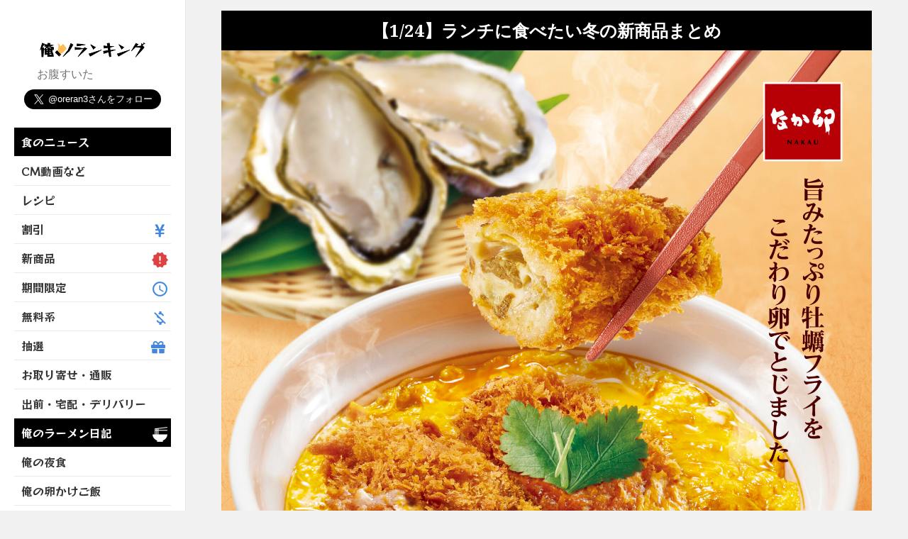

--- FILE ---
content_type: text/html; charset=UTF-8
request_url: https://www.oreran.com/22615927
body_size: 26690
content:
<!DOCTYPE html>
<html lang="ja" class="no-js">
<head>
	<meta charset="UTF-8">
	<meta name="viewport" content="width=device-width">
	<link rel="profile" href="https://gmpg.org/xfn/11">
	<link rel="pingback" href="https://www.oreran.com/xmlrpc.php">
	<link rel="preconnect" href="https://fonts.gstatic.com">
<link href="https://fonts.googleapis.com/css2?family=RocknRoll+One&display=swap" rel="stylesheet">
<link href="https://fonts.googleapis.com/css2?family=Mochiy+Pop+One&display=swap" rel="stylesheet">
<link href="https://fonts.googleapis.com/icon?family=Material+Icons" rel="stylesheet">
<link href="https://use.fontawesome.com/releases/v5.15.4/css/all.css" rel="stylesheet">
	<!--[if lt IE 9]>
	<script src="https://www.oreran.com/wp-content/themes/twentyfifteen/js/html5.js?ver=3.7.0"></script>
	<![endif]-->
	<script>(function(html){html.className = html.className.replace(/\bno-js\b/,'js')})(document.documentElement);</script>
<title>「亀田製菓の新商品『亀田の柿の種 素焼き』が登場！</title>
<meta name='robots' content='max-image-preview:large' />
<!-- Jetpack Site Verification Tags -->
<meta name="google-site-verification" content="L9DLXsR03ycTSJKYOWUwGcwWhwr6D1rB3tQ3oMDPD8k" />
<meta name="msvalidate.01" content="7ECB41125493766A3B9CD75224AFDBF1" />
<link rel='dns-prefetch' href='//stats.wp.com' />
<link rel='dns-prefetch' href='//fonts.googleapis.com' />
<link rel='dns-prefetch' href='//c0.wp.com' />
<link rel='dns-prefetch' href='//i0.wp.com' />
<link href='https://fonts.gstatic.com' crossorigin rel='preconnect' />
<link rel="alternate" type="application/rss+xml" title="俺ノランキング &raquo; フィード" href="https://www.oreran.com/feed" />
<link rel="alternate" type="application/rss+xml" title="俺ノランキング &raquo; コメントフィード" href="https://www.oreran.com/comments/feed" />
<link rel="alternate" type="application/rss+xml" title="俺ノランキング &raquo; 「亀田製菓の新商品『亀田の柿の種 素焼き』が登場！アレンジ無限大で楽しもう」 のコメントのフィード" href="https://www.oreran.com/22615927/feed" />
<script>
window._wpemojiSettings = {"baseUrl":"https:\/\/s.w.org\/images\/core\/emoji\/14.0.0\/72x72\/","ext":".png","svgUrl":"https:\/\/s.w.org\/images\/core\/emoji\/14.0.0\/svg\/","svgExt":".svg","source":{"concatemoji":"https:\/\/www.oreran.com\/wp-includes\/js\/wp-emoji-release.min.js?ver=6.3.1"}};
/*! This file is auto-generated */
!function(i,n){var o,s,e;function c(e){try{var t={supportTests:e,timestamp:(new Date).valueOf()};sessionStorage.setItem(o,JSON.stringify(t))}catch(e){}}function p(e,t,n){e.clearRect(0,0,e.canvas.width,e.canvas.height),e.fillText(t,0,0);var t=new Uint32Array(e.getImageData(0,0,e.canvas.width,e.canvas.height).data),r=(e.clearRect(0,0,e.canvas.width,e.canvas.height),e.fillText(n,0,0),new Uint32Array(e.getImageData(0,0,e.canvas.width,e.canvas.height).data));return t.every(function(e,t){return e===r[t]})}function u(e,t,n){switch(t){case"flag":return n(e,"\ud83c\udff3\ufe0f\u200d\u26a7\ufe0f","\ud83c\udff3\ufe0f\u200b\u26a7\ufe0f")?!1:!n(e,"\ud83c\uddfa\ud83c\uddf3","\ud83c\uddfa\u200b\ud83c\uddf3")&&!n(e,"\ud83c\udff4\udb40\udc67\udb40\udc62\udb40\udc65\udb40\udc6e\udb40\udc67\udb40\udc7f","\ud83c\udff4\u200b\udb40\udc67\u200b\udb40\udc62\u200b\udb40\udc65\u200b\udb40\udc6e\u200b\udb40\udc67\u200b\udb40\udc7f");case"emoji":return!n(e,"\ud83e\udef1\ud83c\udffb\u200d\ud83e\udef2\ud83c\udfff","\ud83e\udef1\ud83c\udffb\u200b\ud83e\udef2\ud83c\udfff")}return!1}function f(e,t,n){var r="undefined"!=typeof WorkerGlobalScope&&self instanceof WorkerGlobalScope?new OffscreenCanvas(300,150):i.createElement("canvas"),a=r.getContext("2d",{willReadFrequently:!0}),o=(a.textBaseline="top",a.font="600 32px Arial",{});return e.forEach(function(e){o[e]=t(a,e,n)}),o}function t(e){var t=i.createElement("script");t.src=e,t.defer=!0,i.head.appendChild(t)}"undefined"!=typeof Promise&&(o="wpEmojiSettingsSupports",s=["flag","emoji"],n.supports={everything:!0,everythingExceptFlag:!0},e=new Promise(function(e){i.addEventListener("DOMContentLoaded",e,{once:!0})}),new Promise(function(t){var n=function(){try{var e=JSON.parse(sessionStorage.getItem(o));if("object"==typeof e&&"number"==typeof e.timestamp&&(new Date).valueOf()<e.timestamp+604800&&"object"==typeof e.supportTests)return e.supportTests}catch(e){}return null}();if(!n){if("undefined"!=typeof Worker&&"undefined"!=typeof OffscreenCanvas&&"undefined"!=typeof URL&&URL.createObjectURL&&"undefined"!=typeof Blob)try{var e="postMessage("+f.toString()+"("+[JSON.stringify(s),u.toString(),p.toString()].join(",")+"));",r=new Blob([e],{type:"text/javascript"}),a=new Worker(URL.createObjectURL(r),{name:"wpTestEmojiSupports"});return void(a.onmessage=function(e){c(n=e.data),a.terminate(),t(n)})}catch(e){}c(n=f(s,u,p))}t(n)}).then(function(e){for(var t in e)n.supports[t]=e[t],n.supports.everything=n.supports.everything&&n.supports[t],"flag"!==t&&(n.supports.everythingExceptFlag=n.supports.everythingExceptFlag&&n.supports[t]);n.supports.everythingExceptFlag=n.supports.everythingExceptFlag&&!n.supports.flag,n.DOMReady=!1,n.readyCallback=function(){n.DOMReady=!0}}).then(function(){return e}).then(function(){var e;n.supports.everything||(n.readyCallback(),(e=n.source||{}).concatemoji?t(e.concatemoji):e.wpemoji&&e.twemoji&&(t(e.twemoji),t(e.wpemoji)))}))}((window,document),window._wpemojiSettings);
</script>
<style>
img.wp-smiley,
img.emoji {
	display: inline !important;
	border: none !important;
	box-shadow: none !important;
	height: 1em !important;
	width: 1em !important;
	margin: 0 0.07em !important;
	vertical-align: -0.1em !important;
	background: none !important;
	padding: 0 !important;
}
</style>
	<link rel='stylesheet' id='twentyfifteen-jetpack-css' href='https://c0.wp.com/p/jetpack/12.6.2/modules/theme-tools/compat/twentyfifteen.css' media='all' />
<link rel='stylesheet' id='wp-block-library-css' href='https://c0.wp.com/c/6.3.1/wp-includes/css/dist/block-library/style.min.css' media='all' />
<style id='wp-block-library-inline-css'>
.has-text-align-justify{text-align:justify;}
</style>
<style id='wp-block-library-theme-inline-css'>
.wp-block-audio figcaption{color:#555;font-size:13px;text-align:center}.is-dark-theme .wp-block-audio figcaption{color:hsla(0,0%,100%,.65)}.wp-block-audio{margin:0 0 1em}.wp-block-code{border:1px solid #ccc;border-radius:4px;font-family:Menlo,Consolas,monaco,monospace;padding:.8em 1em}.wp-block-embed figcaption{color:#555;font-size:13px;text-align:center}.is-dark-theme .wp-block-embed figcaption{color:hsla(0,0%,100%,.65)}.wp-block-embed{margin:0 0 1em}.blocks-gallery-caption{color:#555;font-size:13px;text-align:center}.is-dark-theme .blocks-gallery-caption{color:hsla(0,0%,100%,.65)}.wp-block-image figcaption{color:#555;font-size:13px;text-align:center}.is-dark-theme .wp-block-image figcaption{color:hsla(0,0%,100%,.65)}.wp-block-image{margin:0 0 1em}.wp-block-pullquote{border-bottom:4px solid;border-top:4px solid;color:currentColor;margin-bottom:1.75em}.wp-block-pullquote cite,.wp-block-pullquote footer,.wp-block-pullquote__citation{color:currentColor;font-size:.8125em;font-style:normal;text-transform:uppercase}.wp-block-quote{border-left:.25em solid;margin:0 0 1.75em;padding-left:1em}.wp-block-quote cite,.wp-block-quote footer{color:currentColor;font-size:.8125em;font-style:normal;position:relative}.wp-block-quote.has-text-align-right{border-left:none;border-right:.25em solid;padding-left:0;padding-right:1em}.wp-block-quote.has-text-align-center{border:none;padding-left:0}.wp-block-quote.is-large,.wp-block-quote.is-style-large,.wp-block-quote.is-style-plain{border:none}.wp-block-search .wp-block-search__label{font-weight:700}.wp-block-search__button{border:1px solid #ccc;padding:.375em .625em}:where(.wp-block-group.has-background){padding:1.25em 2.375em}.wp-block-separator.has-css-opacity{opacity:.4}.wp-block-separator{border:none;border-bottom:2px solid;margin-left:auto;margin-right:auto}.wp-block-separator.has-alpha-channel-opacity{opacity:1}.wp-block-separator:not(.is-style-wide):not(.is-style-dots){width:100px}.wp-block-separator.has-background:not(.is-style-dots){border-bottom:none;height:1px}.wp-block-separator.has-background:not(.is-style-wide):not(.is-style-dots){height:2px}.wp-block-table{margin:0 0 1em}.wp-block-table td,.wp-block-table th{word-break:normal}.wp-block-table figcaption{color:#555;font-size:13px;text-align:center}.is-dark-theme .wp-block-table figcaption{color:hsla(0,0%,100%,.65)}.wp-block-video figcaption{color:#555;font-size:13px;text-align:center}.is-dark-theme .wp-block-video figcaption{color:hsla(0,0%,100%,.65)}.wp-block-video{margin:0 0 1em}.wp-block-template-part.has-background{margin-bottom:0;margin-top:0;padding:1.25em 2.375em}
</style>
<style id='classic-theme-styles-inline-css'>
/*! This file is auto-generated */
.wp-block-button__link{color:#fff;background-color:#32373c;border-radius:9999px;box-shadow:none;text-decoration:none;padding:calc(.667em + 2px) calc(1.333em + 2px);font-size:1.125em}.wp-block-file__button{background:#32373c;color:#fff;text-decoration:none}
</style>
<style id='global-styles-inline-css'>
body{--wp--preset--color--black: #000000;--wp--preset--color--cyan-bluish-gray: #abb8c3;--wp--preset--color--white: #fff;--wp--preset--color--pale-pink: #f78da7;--wp--preset--color--vivid-red: #cf2e2e;--wp--preset--color--luminous-vivid-orange: #ff6900;--wp--preset--color--luminous-vivid-amber: #fcb900;--wp--preset--color--light-green-cyan: #7bdcb5;--wp--preset--color--vivid-green-cyan: #00d084;--wp--preset--color--pale-cyan-blue: #8ed1fc;--wp--preset--color--vivid-cyan-blue: #0693e3;--wp--preset--color--vivid-purple: #9b51e0;--wp--preset--color--dark-gray: #111;--wp--preset--color--light-gray: #f1f1f1;--wp--preset--color--yellow: #f4ca16;--wp--preset--color--dark-brown: #352712;--wp--preset--color--medium-pink: #e53b51;--wp--preset--color--light-pink: #ffe5d1;--wp--preset--color--dark-purple: #2e2256;--wp--preset--color--purple: #674970;--wp--preset--color--blue-gray: #22313f;--wp--preset--color--bright-blue: #55c3dc;--wp--preset--color--light-blue: #e9f2f9;--wp--preset--gradient--vivid-cyan-blue-to-vivid-purple: linear-gradient(135deg,rgba(6,147,227,1) 0%,rgb(155,81,224) 100%);--wp--preset--gradient--light-green-cyan-to-vivid-green-cyan: linear-gradient(135deg,rgb(122,220,180) 0%,rgb(0,208,130) 100%);--wp--preset--gradient--luminous-vivid-amber-to-luminous-vivid-orange: linear-gradient(135deg,rgba(252,185,0,1) 0%,rgba(255,105,0,1) 100%);--wp--preset--gradient--luminous-vivid-orange-to-vivid-red: linear-gradient(135deg,rgba(255,105,0,1) 0%,rgb(207,46,46) 100%);--wp--preset--gradient--very-light-gray-to-cyan-bluish-gray: linear-gradient(135deg,rgb(238,238,238) 0%,rgb(169,184,195) 100%);--wp--preset--gradient--cool-to-warm-spectrum: linear-gradient(135deg,rgb(74,234,220) 0%,rgb(151,120,209) 20%,rgb(207,42,186) 40%,rgb(238,44,130) 60%,rgb(251,105,98) 80%,rgb(254,248,76) 100%);--wp--preset--gradient--blush-light-purple: linear-gradient(135deg,rgb(255,206,236) 0%,rgb(152,150,240) 100%);--wp--preset--gradient--blush-bordeaux: linear-gradient(135deg,rgb(254,205,165) 0%,rgb(254,45,45) 50%,rgb(107,0,62) 100%);--wp--preset--gradient--luminous-dusk: linear-gradient(135deg,rgb(255,203,112) 0%,rgb(199,81,192) 50%,rgb(65,88,208) 100%);--wp--preset--gradient--pale-ocean: linear-gradient(135deg,rgb(255,245,203) 0%,rgb(182,227,212) 50%,rgb(51,167,181) 100%);--wp--preset--gradient--electric-grass: linear-gradient(135deg,rgb(202,248,128) 0%,rgb(113,206,126) 100%);--wp--preset--gradient--midnight: linear-gradient(135deg,rgb(2,3,129) 0%,rgb(40,116,252) 100%);--wp--preset--font-size--small: 13px;--wp--preset--font-size--medium: 20px;--wp--preset--font-size--large: 36px;--wp--preset--font-size--x-large: 42px;--wp--preset--spacing--20: 0.44rem;--wp--preset--spacing--30: 0.67rem;--wp--preset--spacing--40: 1rem;--wp--preset--spacing--50: 1.5rem;--wp--preset--spacing--60: 2.25rem;--wp--preset--spacing--70: 3.38rem;--wp--preset--spacing--80: 5.06rem;--wp--preset--shadow--natural: 6px 6px 9px rgba(0, 0, 0, 0.2);--wp--preset--shadow--deep: 12px 12px 50px rgba(0, 0, 0, 0.4);--wp--preset--shadow--sharp: 6px 6px 0px rgba(0, 0, 0, 0.2);--wp--preset--shadow--outlined: 6px 6px 0px -3px rgba(255, 255, 255, 1), 6px 6px rgba(0, 0, 0, 1);--wp--preset--shadow--crisp: 6px 6px 0px rgba(0, 0, 0, 1);}:where(.is-layout-flex){gap: 0.5em;}:where(.is-layout-grid){gap: 0.5em;}body .is-layout-flow > .alignleft{float: left;margin-inline-start: 0;margin-inline-end: 2em;}body .is-layout-flow > .alignright{float: right;margin-inline-start: 2em;margin-inline-end: 0;}body .is-layout-flow > .aligncenter{margin-left: auto !important;margin-right: auto !important;}body .is-layout-constrained > .alignleft{float: left;margin-inline-start: 0;margin-inline-end: 2em;}body .is-layout-constrained > .alignright{float: right;margin-inline-start: 2em;margin-inline-end: 0;}body .is-layout-constrained > .aligncenter{margin-left: auto !important;margin-right: auto !important;}body .is-layout-constrained > :where(:not(.alignleft):not(.alignright):not(.alignfull)){max-width: var(--wp--style--global--content-size);margin-left: auto !important;margin-right: auto !important;}body .is-layout-constrained > .alignwide{max-width: var(--wp--style--global--wide-size);}body .is-layout-flex{display: flex;}body .is-layout-flex{flex-wrap: wrap;align-items: center;}body .is-layout-flex > *{margin: 0;}body .is-layout-grid{display: grid;}body .is-layout-grid > *{margin: 0;}:where(.wp-block-columns.is-layout-flex){gap: 2em;}:where(.wp-block-columns.is-layout-grid){gap: 2em;}:where(.wp-block-post-template.is-layout-flex){gap: 1.25em;}:where(.wp-block-post-template.is-layout-grid){gap: 1.25em;}.has-black-color{color: var(--wp--preset--color--black) !important;}.has-cyan-bluish-gray-color{color: var(--wp--preset--color--cyan-bluish-gray) !important;}.has-white-color{color: var(--wp--preset--color--white) !important;}.has-pale-pink-color{color: var(--wp--preset--color--pale-pink) !important;}.has-vivid-red-color{color: var(--wp--preset--color--vivid-red) !important;}.has-luminous-vivid-orange-color{color: var(--wp--preset--color--luminous-vivid-orange) !important;}.has-luminous-vivid-amber-color{color: var(--wp--preset--color--luminous-vivid-amber) !important;}.has-light-green-cyan-color{color: var(--wp--preset--color--light-green-cyan) !important;}.has-vivid-green-cyan-color{color: var(--wp--preset--color--vivid-green-cyan) !important;}.has-pale-cyan-blue-color{color: var(--wp--preset--color--pale-cyan-blue) !important;}.has-vivid-cyan-blue-color{color: var(--wp--preset--color--vivid-cyan-blue) !important;}.has-vivid-purple-color{color: var(--wp--preset--color--vivid-purple) !important;}.has-black-background-color{background-color: var(--wp--preset--color--black) !important;}.has-cyan-bluish-gray-background-color{background-color: var(--wp--preset--color--cyan-bluish-gray) !important;}.has-white-background-color{background-color: var(--wp--preset--color--white) !important;}.has-pale-pink-background-color{background-color: var(--wp--preset--color--pale-pink) !important;}.has-vivid-red-background-color{background-color: var(--wp--preset--color--vivid-red) !important;}.has-luminous-vivid-orange-background-color{background-color: var(--wp--preset--color--luminous-vivid-orange) !important;}.has-luminous-vivid-amber-background-color{background-color: var(--wp--preset--color--luminous-vivid-amber) !important;}.has-light-green-cyan-background-color{background-color: var(--wp--preset--color--light-green-cyan) !important;}.has-vivid-green-cyan-background-color{background-color: var(--wp--preset--color--vivid-green-cyan) !important;}.has-pale-cyan-blue-background-color{background-color: var(--wp--preset--color--pale-cyan-blue) !important;}.has-vivid-cyan-blue-background-color{background-color: var(--wp--preset--color--vivid-cyan-blue) !important;}.has-vivid-purple-background-color{background-color: var(--wp--preset--color--vivid-purple) !important;}.has-black-border-color{border-color: var(--wp--preset--color--black) !important;}.has-cyan-bluish-gray-border-color{border-color: var(--wp--preset--color--cyan-bluish-gray) !important;}.has-white-border-color{border-color: var(--wp--preset--color--white) !important;}.has-pale-pink-border-color{border-color: var(--wp--preset--color--pale-pink) !important;}.has-vivid-red-border-color{border-color: var(--wp--preset--color--vivid-red) !important;}.has-luminous-vivid-orange-border-color{border-color: var(--wp--preset--color--luminous-vivid-orange) !important;}.has-luminous-vivid-amber-border-color{border-color: var(--wp--preset--color--luminous-vivid-amber) !important;}.has-light-green-cyan-border-color{border-color: var(--wp--preset--color--light-green-cyan) !important;}.has-vivid-green-cyan-border-color{border-color: var(--wp--preset--color--vivid-green-cyan) !important;}.has-pale-cyan-blue-border-color{border-color: var(--wp--preset--color--pale-cyan-blue) !important;}.has-vivid-cyan-blue-border-color{border-color: var(--wp--preset--color--vivid-cyan-blue) !important;}.has-vivid-purple-border-color{border-color: var(--wp--preset--color--vivid-purple) !important;}.has-vivid-cyan-blue-to-vivid-purple-gradient-background{background: var(--wp--preset--gradient--vivid-cyan-blue-to-vivid-purple) !important;}.has-light-green-cyan-to-vivid-green-cyan-gradient-background{background: var(--wp--preset--gradient--light-green-cyan-to-vivid-green-cyan) !important;}.has-luminous-vivid-amber-to-luminous-vivid-orange-gradient-background{background: var(--wp--preset--gradient--luminous-vivid-amber-to-luminous-vivid-orange) !important;}.has-luminous-vivid-orange-to-vivid-red-gradient-background{background: var(--wp--preset--gradient--luminous-vivid-orange-to-vivid-red) !important;}.has-very-light-gray-to-cyan-bluish-gray-gradient-background{background: var(--wp--preset--gradient--very-light-gray-to-cyan-bluish-gray) !important;}.has-cool-to-warm-spectrum-gradient-background{background: var(--wp--preset--gradient--cool-to-warm-spectrum) !important;}.has-blush-light-purple-gradient-background{background: var(--wp--preset--gradient--blush-light-purple) !important;}.has-blush-bordeaux-gradient-background{background: var(--wp--preset--gradient--blush-bordeaux) !important;}.has-luminous-dusk-gradient-background{background: var(--wp--preset--gradient--luminous-dusk) !important;}.has-pale-ocean-gradient-background{background: var(--wp--preset--gradient--pale-ocean) !important;}.has-electric-grass-gradient-background{background: var(--wp--preset--gradient--electric-grass) !important;}.has-midnight-gradient-background{background: var(--wp--preset--gradient--midnight) !important;}.has-small-font-size{font-size: var(--wp--preset--font-size--small) !important;}.has-medium-font-size{font-size: var(--wp--preset--font-size--medium) !important;}.has-large-font-size{font-size: var(--wp--preset--font-size--large) !important;}.has-x-large-font-size{font-size: var(--wp--preset--font-size--x-large) !important;}
.wp-block-navigation a:where(:not(.wp-element-button)){color: inherit;}
:where(.wp-block-post-template.is-layout-flex){gap: 1.25em;}:where(.wp-block-post-template.is-layout-grid){gap: 1.25em;}
:where(.wp-block-columns.is-layout-flex){gap: 2em;}:where(.wp-block-columns.is-layout-grid){gap: 2em;}
.wp-block-pullquote{font-size: 1.5em;line-height: 1.6;}
</style>
<link rel='stylesheet' id='twentyfifteen-fonts-css' href='https://fonts.googleapis.com/css?family=Noto+Sans%3A400italic%2C700italic%2C400%2C700%7CNoto+Serif%3A400italic%2C700italic%2C400%2C700%7CInconsolata%3A400%2C700&#038;subset=latin%2Clatin-ext&#038;display=fallback' media='all' />
<link rel='stylesheet' id='genericons-css' href='https://c0.wp.com/p/jetpack/12.6.2/_inc/genericons/genericons/genericons.css' media='all' />
<link rel='stylesheet' id='twentyfifteen-style-css' href='https://www.oreran.com/wp-content/themes/twentyfifteen/style.css?ver=20201208' media='all' />
<style id='twentyfifteen-style-inline-css'>

			.post-navigation .nav-previous { background-image: url(https://i0.wp.com/www.oreran.com/wp-content/uploads/2024/03/cc99d4101b747bf248f14eddb5c82ea4.jpg?resize=480%2C360&#038;ssl=1); }
			.post-navigation .nav-previous .post-title, .post-navigation .nav-previous a:hover .post-title, .post-navigation .nav-previous .meta-nav { color: #fff; }
			.post-navigation .nav-previous a:before { background-color: rgba(0, 0, 0, 0.4); }
		
			.post-navigation .nav-next { background-image: url(https://i0.wp.com/www.oreran.com/wp-content/uploads/2024/03/d10d20ecca_1.jpg?resize=825%2C510&#038;ssl=1); border-top: 0; }
			.post-navigation .nav-next .post-title, .post-navigation .nav-next a:hover .post-title, .post-navigation .nav-next .meta-nav { color: #fff; }
			.post-navigation .nav-next a:before { background-color: rgba(0, 0, 0, 0.4); }
		
</style>
<link rel='stylesheet' id='twentyfifteen-block-style-css' href='https://www.oreran.com/wp-content/themes/twentyfifteen/css/blocks.css?ver=20190102' media='all' />
<!--[if lt IE 9]>
<link rel='stylesheet' id='twentyfifteen-ie-css' href='https://www.oreran.com/wp-content/themes/twentyfifteen/css/ie.css?ver=20170916' media='all' />
<![endif]-->
<!--[if lt IE 8]>
<link rel='stylesheet' id='twentyfifteen-ie7-css' href='https://www.oreran.com/wp-content/themes/twentyfifteen/css/ie7.css?ver=20141210' media='all' />
<![endif]-->
<link rel='stylesheet' id='fancybox-css' href='https://www.oreran.com/wp-content/plugins/easy-fancybox/fancybox/1.5.4/jquery.fancybox.min.css?ver=6.3.1' media='screen' />
<link rel='stylesheet' id='jetpack_css-css' href='https://c0.wp.com/p/jetpack/12.6.2/css/jetpack.css' media='all' />
<script src='https://c0.wp.com/c/6.3.1/wp-includes/js/jquery/jquery.min.js' id='jquery-core-js'></script>
<script src='https://c0.wp.com/c/6.3.1/wp-includes/js/jquery/jquery-migrate.min.js' id='jquery-migrate-js'></script>
<link rel="https://api.w.org/" href="https://www.oreran.com/wp-json/" /><link rel="alternate" type="application/json" href="https://www.oreran.com/wp-json/wp/v2/posts/22615927" /><link rel="EditURI" type="application/rsd+xml" title="RSD" href="https://www.oreran.com/xmlrpc.php?rsd" />
<meta name="generator" content="WordPress 6.3.1" />
<link rel="canonical" href="https://www.oreran.com/22615927" />
<link rel='shortlink' href='https://www.oreran.com/?p=22615927' />
<link rel="alternate" type="application/json+oembed" href="https://www.oreran.com/wp-json/oembed/1.0/embed?url=https%3A%2F%2Fwww.oreran.com%2F22615927" />
<link rel="alternate" type="text/xml+oembed" href="https://www.oreran.com/wp-json/oembed/1.0/embed?url=https%3A%2F%2Fwww.oreran.com%2F22615927&#038;format=xml" />
	<style>img#wpstats{display:none}</style>
		<meta name='description' content='【2024年3月25日18時】亀田製菓が「亀田の柿の種素焼き」を新発売素焼きなのでアレンジが無限大東京おかしランドで限定販売調理家の松本ゆうみさんがアレンジレシピを提案'>			<style type="text/css">
				/* If html does not have either class, do not show lazy loaded images. */
				html:not( .jetpack-lazy-images-js-enabled ):not( .js ) .jetpack-lazy-image {
					display: none;
				}
			</style>
			<script>
				document.documentElement.classList.add(
					'jetpack-lazy-images-js-enabled'
				);
			</script>
		
<!-- Jetpack Open Graph Tags -->
<meta property="og:type" content="article" />
<meta property="og:title" content="「亀田製菓の新商品『亀田の柿の種 素焼き』が登場！アレンジ無限大で楽しもう」" />
<meta property="og:url" content="https://www.oreran.com/22615927" />
<meta property="og:description" content="亀田製菓が「亀田の柿の種 素焼き」を新発売 素焼きなのでアレンジが無限大 東京おかしランドで限定販売 調理家の&hellip;" />
<meta property="article:published_time" content="2024-03-25T09:03:02+00:00" />
<meta property="article:modified_time" content="2024-03-25T09:03:02+00:00" />
<meta property="og:site_name" content="俺ノランキング" />
<meta property="og:image:width" content="512" />
<meta property="og:image:height" content="512" />
<meta property="og:image:alt" content="" />
<meta property="og:locale" content="ja_JP" />
<meta property="og:image" content="https://i0.wp.com/www.oreran.com/wp-content/uploads/2024/03/732aada491_1.jpg?fit=%2C&#038;ssl=1" />
<meta name="twitter:image" content="https://i0.wp.com/www.oreran.com/wp-content/uploads/2024/03/732aada491_1.jpg?fit=%2C&#038;ssl=1" />
<meta name="twitter:card" content="summary_large_image" />

<!-- End Jetpack Open Graph Tags -->
<link rel="icon" href="https://i0.wp.com/www.oreran.com/wp-content/uploads/2023/03/cropped-yubi.png?fit=32%2C32&#038;ssl=1" sizes="32x32" />
<link rel="icon" href="https://i0.wp.com/www.oreran.com/wp-content/uploads/2023/03/cropped-yubi.png?fit=192%2C192&#038;ssl=1" sizes="192x192" />
<link rel="apple-touch-icon" href="https://i0.wp.com/www.oreran.com/wp-content/uploads/2023/03/cropped-yubi.png?fit=180%2C180&#038;ssl=1" />
<meta name="msapplication-TileImage" content="https://i0.wp.com/www.oreran.com/wp-content/uploads/2023/03/cropped-yubi.png?fit=270%2C270&#038;ssl=1" />

<!-- Google tag (gtag.js) -->
<script async src="https://www.googletagmanager.com/gtag/js?id=G-D8GBVGDKWS"></script>
<script>
  window.dataLayer = window.dataLayer || [];
  function gtag(){dataLayer.push(arguments);}
  gtag('js', new Date());

  gtag('config', 'G-D8GBVGDKWS');
</script>

<script data-ad-client="ca-pub-2627790786312196" async src="https://pagead2.googlesyndication.com/pagead/js/adsbygoogle.js"></script>
</head>
<body class="post-template-default single single-post postid-22615927 single-format-standard wp-embed-responsive">
<div id="page" class="hfeed site">

	<a class="skip-link screen-reader-text" href="#content">コンテンツへスキップ</a>

	<div id="sidebar" class="sidebar">
		<header id="masthead" class="site-header" role="banner">
			<div class="site-branding">
										<p class="site-title"><a href="https://www.oreran.com/" rel="home"><img title="俺ノランキング" alt="俺ノランキング" class="top_img" src="http://oreran.com/wp-content/themes/twentyfifteen/img/oreran.png"></a></p>
												<p class="site-description">お腹すいた</p>
										<button class="secondary-toggle">﻿メニューとウィジェット</button>
			</div><!-- .site-branding -->
		</header><!-- .site-header -->

			<div id="secondary" class="secondary">

	<div class="migiue">

	<a href="https://twitter.com/oreran3?ref_src=twsrc%5Etfw" class="twitter-follow-button" data-size="large" data-show-count="false">Follow @oreran3</a><script async src="https://platform.twitter.com/widgets.js" charset="utf-8"></script>


</div>
					<nav id="site-navigation" class="main-navigation" role="navigation">
				<div class="menu-menu-container"><ul id="menu-menu" class="nav-menu"><li id="menu-item-1063" class="smain menu-item menu-item-type-taxonomy menu-item-object-category current-post-ancestor current-menu-parent current-post-parent menu-item-1063"><a href="https://www.oreran.com/category/schk">食のニュース</a></li>
<li id="menu-item-1809864" class="menu-item menu-item-type-post_type menu-item-object-page menu-item-1809864"><a href="https://www.oreran.com/movie">CM動画など</a></li>
<li id="menu-item-1900126" class="menu-item menu-item-type-taxonomy menu-item-object-category menu-item-1900126"><a href="https://www.oreran.com/category/recipe">レシピ</a></li>
<li id="menu-item-103772" class="discount menu-item menu-item-type-taxonomy menu-item-object-category menu-item-103772"><a href="https://www.oreran.com/category/discount">割引</a></li>
<li id="menu-item-103773" class="new_item menu-item menu-item-type-taxonomy menu-item-object-category current-post-ancestor current-menu-parent current-post-parent menu-item-103773"><a href="https://www.oreran.com/category/new_item">新商品</a></li>
<li id="menu-item-103790" class="time menu-item menu-item-type-taxonomy menu-item-object-category menu-item-103790"><a href="https://www.oreran.com/category/limited_time">期間限定</a></li>
<li id="menu-item-103791" class="free menu-item menu-item-type-taxonomy menu-item-object-category menu-item-103791"><a href="https://www.oreran.com/category/free">無料系</a></li>
<li id="menu-item-105442" class="lottery menu-item menu-item-type-taxonomy menu-item-object-category menu-item-105442"><a href="https://www.oreran.com/category/lottery">抽選</a></li>
<li id="menu-item-106241" class="menu-item menu-item-type-taxonomy menu-item-object-category menu-item-106241"><a href="https://www.oreran.com/category/order">お取り寄せ・通販</a></li>
<li id="menu-item-106242" class="menu-item menu-item-type-taxonomy menu-item-object-category menu-item-106242"><a href="https://www.oreran.com/category/delivery">出前・宅配・デリバリー</a></li>
<li id="menu-item-104636" class="ramen2 menu-item menu-item-type-taxonomy menu-item-object-category menu-item-104636"><a href="https://www.oreran.com/category/ramen">俺のラーメン日記</a></li>
<li id="menu-item-242823" class="menu-item menu-item-type-taxonomy menu-item-object-category menu-item-242823"><a href="https://www.oreran.com/category/yasyoku">俺の夜食</a></li>
<li id="menu-item-242826" class="menu-item menu-item-type-taxonomy menu-item-object-category menu-item-242826"><a href="https://www.oreran.com/category/tkg">俺の卵かけご飯</a></li>
<li id="menu-item-1324" class="menu-item menu-item-type-taxonomy menu-item-object-category menu-item-has-children menu-item-1324"><a href="https://www.oreran.com/category/gyudon">牛丼</a>
<ul class="sub-menu">
	<li id="menu-item-1327" class="menu-item menu-item-type-taxonomy menu-item-object-category menu-item-1327"><a href="https://www.oreran.com/category/gyudon/yoshinoya">吉野家</a></li>
	<li id="menu-item-1328" class="menu-item menu-item-type-taxonomy menu-item-object-category menu-item-1328"><a href="https://www.oreran.com/category/gyudon/matsuya_foods">松屋</a></li>
	<li id="menu-item-1325" class="menu-item menu-item-type-taxonomy menu-item-object-category menu-item-1325"><a href="https://www.oreran.com/category/gyudon/sukiya">すき家</a></li>
	<li id="menu-item-1326" class="menu-item menu-item-type-taxonomy menu-item-object-category menu-item-1326"><a href="https://www.oreran.com/category/gyudon/nakau_info">なか卯</a></li>
</ul>
</li>
<li id="menu-item-254881" class="menu-item menu-item-type-taxonomy menu-item-object-category menu-item-has-children menu-item-254881"><a href="https://www.oreran.com/category/tendon">天丼・てんぷら</a>
<ul class="sub-menu">
	<li id="menu-item-266154" class="menu-item menu-item-type-taxonomy menu-item-object-category menu-item-266154"><a href="https://www.oreran.com/category/tendon/tenya">天丼てんや</a></li>
</ul>
</li>
<li id="menu-item-266010" class="menu-item menu-item-type-taxonomy menu-item-object-category menu-item-has-children menu-item-266010"><a href="https://www.oreran.com/category/tonkatsu">とんかつ・カツ丼</a>
<ul class="sub-menu">
	<li id="menu-item-266013" class="menu-item menu-item-type-taxonomy menu-item-object-category menu-item-266013"><a href="https://www.oreran.com/category/tonkatsu/katsuya">かつや</a></li>
	<li id="menu-item-266012" class="menu-item menu-item-type-taxonomy menu-item-object-category menu-item-266012"><a href="https://www.oreran.com/category/tonkatsu/shinjukusaboten">新宿さぼてん</a></li>
	<li id="menu-item-266011" class="menu-item menu-item-type-taxonomy menu-item-object-category menu-item-266011"><a href="https://www.oreran.com/category/tonkatsu/wako">とんかつ和幸</a></li>
	<li id="menu-item-266014" class="menu-item menu-item-type-taxonomy menu-item-object-category menu-item-266014"><a href="https://www.oreran.com/category/tonkatsu/matsunoya">松のや</a></li>
</ul>
</li>
<li id="menu-item-256779" class="menu-item menu-item-type-taxonomy menu-item-object-category menu-item-has-children menu-item-256779"><a href="https://www.oreran.com/category/curry">カレーライス</a>
<ul class="sub-menu">
	<li id="menu-item-256778" class="menu-item menu-item-type-taxonomy menu-item-object-category menu-item-256778"><a href="https://www.oreran.com/category/curry/cocoichi">カレーハウスCoCo壱番屋</a></li>
	<li id="menu-item-256831" class="menu-item menu-item-type-taxonomy menu-item-object-category menu-item-256831"><a href="https://www.oreran.com/category/curry/matsuya_curry">マイカリー食堂</a></li>
	<li id="menu-item-257077" class="menu-item menu-item-type-taxonomy menu-item-object-category menu-item-257077"><a href="https://www.oreran.com/category/curry/gogo_curry">ゴーゴーカレー</a></li>
	<li id="menu-item-257113" class="menu-item menu-item-type-taxonomy menu-item-object-category menu-item-257113"><a href="https://www.oreran.com/category/curry/joto_curry_oa">上等カレー</a></li>
	<li id="menu-item-257222" class="menu-item menu-item-type-taxonomy menu-item-object-category menu-item-257222"><a href="https://www.oreran.com/category/curry/hinoya_koushiki">日乃屋カレー</a></li>
	<li id="menu-item-257300" class="menu-item menu-item-type-taxonomy menu-item-object-category menu-item-257300"><a href="https://www.oreran.com/category/curry/champions_curry">カレーのチャンピオン</a></li>
	<li id="menu-item-257467" class="menu-item menu-item-type-taxonomy menu-item-object-category menu-item-257467"><a href="https://www.oreran.com/category/curry/curry_shop_cc">カレーショップC＆C</a></li>
	<li id="menu-item-261357" class="menu-item menu-item-type-taxonomy menu-item-object-category menu-item-261357"><a href="https://www.oreran.com/category/curry/thaliya01">インド定食ターリー屋</a></li>
	<li id="menu-item-257682" class="menu-item menu-item-type-taxonomy menu-item-object-category menu-item-257682"><a href="https://www.oreran.com/category/curry/delhi_jp">デリー</a></li>
</ul>
</li>
<li id="menu-item-1843" class="menu-item menu-item-type-taxonomy menu-item-object-category menu-item-has-children menu-item-1843"><a href="https://www.oreran.com/category/hamburger">ハンバーガー</a>
<ul class="sub-menu">
	<li id="menu-item-1846" class="menu-item menu-item-type-taxonomy menu-item-object-category menu-item-1846"><a href="https://www.oreran.com/category/hamburger/mcdonald">マクドナルド</a></li>
	<li id="menu-item-1847" class="menu-item menu-item-type-taxonomy menu-item-object-category menu-item-1847"><a href="https://www.oreran.com/category/hamburger/mosburger">モスバーガー</a></li>
	<li id="menu-item-255051" class="menu-item menu-item-type-taxonomy menu-item-object-category menu-item-255051"><a href="https://www.oreran.com/category/subwayjp">サブウェイ</a></li>
	<li id="menu-item-1848" class="menu-item menu-item-type-taxonomy menu-item-object-category menu-item-1848"><a href="https://www.oreran.com/category/hamburger/lotteria">ロッテリア</a></li>
	<li id="menu-item-1844" class="menu-item menu-item-type-taxonomy menu-item-object-category menu-item-1844"><a href="https://www.oreran.com/category/hamburger/wendys_firstkitchen">ウエンディーズ・ファーストキッチン</a></li>
	<li id="menu-item-1845" class="menu-item menu-item-type-taxonomy menu-item-object-category menu-item-1845"><a href="https://www.oreran.com/category/hamburger/freshness">フレッシュネスバーガー</a></li>
	<li id="menu-item-253477" class="menu-item menu-item-type-taxonomy menu-item-object-category menu-item-253477"><a href="https://www.oreran.com/category/hamburger/burgerkingjapan">バーガーキング</a></li>
	<li id="menu-item-253900" class="menu-item menu-item-type-taxonomy menu-item-object-category menu-item-253900"><a href="https://www.oreran.com/category/hamburger/club_kuaaina">クアアイナ</a></li>
	<li id="menu-item-253899" class="menu-item menu-item-type-taxonomy menu-item-object-category menu-item-253899"><a href="https://www.oreran.com/category/hamburger/domdom_pr">ドムドムハンバーガー</a></li>
	<li id="menu-item-254067" class="menu-item menu-item-type-taxonomy menu-item-object-category menu-item-254067"><a href="https://www.oreran.com/category/hamburger/shakeshackjpn">シェイクシャック</a></li>
	<li id="menu-item-254098" class="menu-item menu-item-type-taxonomy menu-item-object-category menu-item-254098"><a href="https://www.oreran.com/category/hamburger/carlsjrjapan">カールスジュニア</a></li>
	<li id="menu-item-261716" class="menu-item menu-item-type-taxonomy menu-item-object-category menu-item-261716"><a href="https://www.oreran.com/category/hamburger/tacobelljp">タコベル</a></li>
</ul>
</li>
<li id="menu-item-5921" class="menu-item menu-item-type-taxonomy menu-item-object-category menu-item-has-children menu-item-5921"><a href="https://www.oreran.com/category/family_restaurant">ファミリーレストラン</a>
<ul class="sub-menu">
	<li id="menu-item-5925" class="menu-item menu-item-type-taxonomy menu-item-object-category menu-item-5925"><a href="https://www.oreran.com/category/family_restaurant/dennys">デニーズ</a></li>
	<li id="menu-item-5922" class="menu-item menu-item-type-taxonomy menu-item-object-category menu-item-5922"><a href="https://www.oreran.com/category/family_restaurant/gusto">ガスト</a></li>
	<li id="menu-item-5923" class="menu-item menu-item-type-taxonomy menu-item-object-category menu-item-5923"><a href="https://www.oreran.com/category/family_restaurant/cocos">ココス</a></li>
	<li id="menu-item-5924" class="menu-item menu-item-type-taxonomy menu-item-object-category menu-item-5924"><a href="https://www.oreran.com/category/family_restaurant/jonathan">ジョナサン</a></li>
	<li id="menu-item-105963" class="menu-item menu-item-type-taxonomy menu-item-object-category menu-item-105963"><a href="https://www.oreran.com/category/family_restaurant/joyfull_info">ジョイフル</a></li>
	<li id="menu-item-254976" class="menu-item menu-item-type-taxonomy menu-item-object-category menu-item-254976"><a href="https://www.oreran.com/category/family_restaurant/tomaoniofficial">トマト&オニオン</a></li>
</ul>
</li>
<li id="menu-item-5219" class="menu-item menu-item-type-taxonomy menu-item-object-category menu-item-has-children menu-item-5219"><a href="https://www.oreran.com/category/hamburg_steak">ハンバーグ・ステーキ</a>
<ul class="sub-menu">
	<li id="menu-item-5220" class="menu-item menu-item-type-taxonomy menu-item-object-category menu-item-5220"><a href="https://www.oreran.com/category/hamburg_steak/steakgusto">ステーキガスト</a></li>
	<li id="menu-item-5221" class="menu-item menu-item-type-taxonomy menu-item-object-category menu-item-5221"><a href="https://www.oreran.com/category/hamburg_steak/bigboy">ビッグボーイ</a></li>
	<li id="menu-item-5222" class="menu-item menu-item-type-taxonomy menu-item-object-category menu-item-5222"><a href="https://www.oreran.com/category/hamburg_steak/bikkuri_donkey">びっくりドンキー</a></li>
	<li id="menu-item-106216" class="menu-item menu-item-type-taxonomy menu-item-object-category menu-item-106216"><a href="https://www.oreran.com/category/hamburg_steak/pepperlunch">ペッパーランチ</a></li>
	<li id="menu-item-254394" class="menu-item menu-item-type-taxonomy menu-item-object-category menu-item-254394"><a href="https://www.oreran.com/category/hamburg_steak/officialikinari">いきなり!ステーキ</a></li>
	<li id="menu-item-106220" class="menu-item menu-item-type-taxonomy menu-item-object-category menu-item-106220"><a href="https://www.oreran.com/category/hamburg_steak/miya">ステーキ宮</a></li>
	<li id="menu-item-254805" class="menu-item menu-item-type-taxonomy menu-item-object-category menu-item-254805"><a href="https://www.oreran.com/category/hamburg_steak/fgarden1129">フライングガーデン</a></li>
	<li id="menu-item-265793" class="menu-item menu-item-type-taxonomy menu-item-object-category menu-item-265793"><a href="https://www.oreran.com/category/hamburg_steak/broncobilly_o">ブロンコビリー</a></li>
	<li id="menu-item-265862" class="menu-item menu-item-type-taxonomy menu-item-object-category menu-item-265862"><a href="https://www.oreran.com/category/hamburg_steak/manseimark">肉の万世</a></li>
</ul>
</li>
<li id="menu-item-266723" class="menu-item menu-item-type-taxonomy menu-item-object-category menu-item-has-children menu-item-266723"><a href="https://www.oreran.com/category/omelette_rice">オムライス</a>
<ul class="sub-menu">
	<li id="menu-item-266922" class="menu-item menu-item-type-taxonomy menu-item-object-category menu-item-266922"><a href="https://www.oreran.com/category/omelette_rice/pomunoki_offl">ポムの樹</a></li>
	<li id="menu-item-266724" class="menu-item menu-item-type-taxonomy menu-item-object-category menu-item-266724"><a href="https://www.oreran.com/category/omelette_rice/rakeru_omurice">ラケル</a></li>
</ul>
</li>
<li id="menu-item-5087" class="menu-item menu-item-type-taxonomy menu-item-object-category menu-item-has-children menu-item-5087"><a href="https://www.oreran.com/category/setmeal">和食・定食・食堂</a>
<ul class="sub-menu">
	<li id="menu-item-5088" class="menu-item menu-item-type-taxonomy menu-item-object-category menu-item-5088"><a href="https://www.oreran.com/category/setmeal/yayoiken">やよい軒</a></li>
	<li id="menu-item-5089" class="menu-item menu-item-type-taxonomy menu-item-object-category menu-item-5089"><a href="https://www.oreran.com/category/setmeal/ootoya">大戸屋</a></li>
	<li id="menu-item-255308" class="menu-item menu-item-type-taxonomy menu-item-object-category menu-item-255308"><a href="https://www.oreran.com/category/setmeal/yumean">夢庵</a></li>
	<li id="menu-item-106099" class="menu-item menu-item-type-taxonomy menu-item-object-category menu-item-106099"><a href="https://www.oreran.com/category/setmeal/tonden">和食処とんでん</a></li>
	<li id="menu-item-106218" class="menu-item menu-item-type-taxonomy menu-item-object-category menu-item-106218"><a href="https://www.oreran.com/category/setmeal/washoku_sato">和食さと</a></li>
	<li id="menu-item-255309" class="menu-item menu-item-type-taxonomy menu-item-object-category menu-item-255309"><a href="https://www.oreran.com/category/setmeal/hanayayohei">華屋与兵衛</a></li>
	<li id="menu-item-255233" class="menu-item menu-item-type-taxonomy menu-item-object-category menu-item-255233"><a href="https://www.oreran.com/category/setmeal/sgm_restaurants">和食麺処サガミ</a></li>
	<li id="menu-item-255307" class="menu-item menu-item-type-taxonomy menu-item-object-category menu-item-255307"><a href="https://www.oreran.com/category/setmeal/tonden">和食処とんでん</a></li>
	<li id="menu-item-257896" class="menu-item menu-item-type-taxonomy menu-item-object-category menu-item-257896"><a href="https://www.oreran.com/category/setmeal/gohandoki_chan">ごはんどき</a></li>
	<li id="menu-item-1075512" class="menu-item menu-item-type-taxonomy menu-item-object-category menu-item-1075512"><a href="https://www.oreran.com/category/setmeal/tanitashokudo1">タニタ食堂</a></li>
</ul>
</li>
<li id="menu-item-1878" class="menu-item menu-item-type-taxonomy menu-item-object-category menu-item-has-children menu-item-1878"><a href="https://www.oreran.com/category/bento">弁当</a>
<ul class="sub-menu">
	<li id="menu-item-1879" class="menu-item menu-item-type-taxonomy menu-item-object-category menu-item-1879"><a href="https://www.oreran.com/category/bento/origin">オリジン弁当・キッチンオリジン</a></li>
	<li id="menu-item-1880" class="menu-item menu-item-type-taxonomy menu-item-object-category menu-item-1880"><a href="https://www.oreran.com/category/bento/hokkahokka">ほっかほっか亭</a></li>
	<li id="menu-item-1881" class="menu-item menu-item-type-taxonomy menu-item-object-category menu-item-1881"><a href="https://www.oreran.com/category/bento/hottomotto">ほっともっと</a></li>
	<li id="menu-item-5096" class="menu-item menu-item-type-taxonomy menu-item-object-category menu-item-5096"><a href="https://www.oreran.com/category/bento/honke_kamadoya">本家かまどや</a></li>
	<li id="menu-item-267048" class="menu-item menu-item-type-taxonomy menu-item-object-category menu-item-267048"><a href="https://www.oreran.com/category/bento/kiyokenofficial">シウマイ崎陽軒</a></li>
</ul>
</li>
<li id="menu-item-259388" class="menu-item menu-item-type-taxonomy menu-item-object-category menu-item-has-children menu-item-259388"><a href="https://www.oreran.com/category/chinese">中華料理</a>
<ul class="sub-menu">
	<li id="menu-item-259389" class="menu-item menu-item-type-taxonomy menu-item-object-category menu-item-259389"><a href="https://www.oreran.com/category/chinese/bamiyan">バーミヤン</a></li>
	<li id="menu-item-5084" class="menu-item menu-item-type-taxonomy menu-item-object-category menu-item-5084"><a href="https://www.oreran.com/category/chinese/hidakaya">日高屋</a></li>
	<li id="menu-item-5080" class="menu-item menu-item-type-taxonomy menu-item-object-category menu-item-5080"><a href="https://www.oreran.com/category/chinese/osaka_ohsho">大阪王将</a></li>
	<li id="menu-item-255026" class="menu-item menu-item-type-taxonomy menu-item-object-category menu-item-255026"><a href="https://www.oreran.com/category/chinese/ohsho">餃子の王将</a></li>
</ul>
</li>
<li id="menu-item-5077" class="menu-item menu-item-type-taxonomy menu-item-object-category menu-item-has-children menu-item-5077"><a href="https://www.oreran.com/category/japanese_ramen">日本ラーメンチェーン店</a>
<ul class="sub-menu">
	<li id="menu-item-5078" class="menu-item menu-item-type-taxonomy menu-item-object-category menu-item-5078"><a href="https://www.oreran.com/category/japanese_ramen/kagetsu">らあめん花月</a></li>
	<li id="menu-item-105959" class="menu-item menu-item-type-taxonomy menu-item-object-category menu-item-105959"><a href="https://www.oreran.com/category/japanese_ramen/ichiran">一蘭</a></li>
	<li id="menu-item-105960" class="menu-item menu-item-type-taxonomy menu-item-object-category menu-item-105960"><a href="https://www.oreran.com/category/japanese_ramen/ippudo">博多一風堂</a></li>
	<li id="menu-item-5081" class="menu-item menu-item-type-taxonomy menu-item-object-category menu-item-5081"><a href="https://www.oreran.com/category/japanese_ramen/tenkaippin">天下一品</a></li>
	<li id="menu-item-5082" class="menu-item menu-item-type-taxonomy menu-item-object-category menu-item-5082"><a href="https://www.oreran.com/category/japanese_ramen/yamaokaya">山岡家</a></li>
	<li id="menu-item-105961" class="menu-item menu-item-type-taxonomy menu-item-object-category menu-item-105961"><a href="https://www.oreran.com/category/japanese_ramen/marugen_ramen">丸源ラーメン</a></li>
	<li id="menu-item-5079" class="menu-item menu-item-type-taxonomy menu-item-object-category menu-item-5079"><a href="https://www.oreran.com/category/japanese_ramen/ringerhut">リンガーハット</a></li>
	<li id="menu-item-5083" class="menu-item menu-item-type-taxonomy menu-item-object-category menu-item-5083"><a href="https://www.oreran.com/category/japanese_ramen/kourakuen">幸楽苑</a></li>
	<li id="menu-item-259969" class="menu-item menu-item-type-taxonomy menu-item-object-category menu-item-259969"><a href="https://www.oreran.com/category/japanese_ramen/kyoto_kairikiya">魁力屋</a></li>
	<li id="menu-item-5086" class="menu-item menu-item-type-taxonomy menu-item-object-category menu-item-5086"><a href="https://www.oreran.com/category/japanese_ramen/sugakiya">スガキヤ</a></li>
	<li id="menu-item-259557" class="menu-item menu-item-type-taxonomy menu-item-object-category menu-item-259557"><a href="https://www.oreran.com/category/japanese_ramen/mitaseimen">つけ麺専門店 三田製麺所</a></li>
	<li id="menu-item-258665" class="menu-item menu-item-type-taxonomy menu-item-object-category menu-item-258665"><a href="https://www.oreran.com/category/japanese_ramen/cha_syu_">喜多方ラーメン坂内</a></li>
	<li id="menu-item-260033" class="menu-item menu-item-type-taxonomy menu-item-object-category menu-item-260033"><a href="https://www.oreran.com/category/japanese_ramen/keika_raumen">桂花ラーメン</a></li>
	<li id="menu-item-259202" class="menu-item menu-item-type-taxonomy menu-item-object-category menu-item-259202"><a href="https://www.oreran.com/category/japanese_ramen/butayamabutako">ラーメン豚山</a></li>
	<li id="menu-item-259279" class="menu-item menu-item-type-taxonomy menu-item-object-category menu-item-259279"><a href="https://www.oreran.com/category/japanese_ramen/gift_group1">町田商店</a></li>
	<li id="menu-item-258982" class="menu-item menu-item-type-taxonomy menu-item-object-category menu-item-258982"><a href="https://www.oreran.com/category/japanese_ramen/kasugatei">油そば春日亭</a></li>
	<li id="menu-item-258806" class="menu-item menu-item-type-taxonomy menu-item-object-category menu-item-258806"><a href="https://www.oreran.com/category/japanese_ramen/kamukura_pr">どうとんぼり神座</a></li>
	<li id="menu-item-258904" class="menu-item menu-item-type-taxonomy menu-item-object-category menu-item-258904"><a href="https://www.oreran.com/category/japanese_ramen/tatsunoya">龍の家</a></li>
	<li id="menu-item-259476" class="menu-item menu-item-type-taxonomy menu-item-object-category menu-item-259476"><a href="https://www.oreran.com/category/japanese_ramen/peamc30uvocxgry">俺流塩らーめん</a></li>
</ul>
</li>
<li id="menu-item-2900" class="menu-item menu-item-type-taxonomy menu-item-object-category menu-item-has-children menu-item-2900"><a href="https://www.oreran.com/category/udon">うどん・そば</a>
<ul class="sub-menu">
	<li id="menu-item-2902" class="menu-item menu-item-type-taxonomy menu-item-object-category menu-item-2902"><a href="https://www.oreran.com/category/udon/udonmarugame">丸亀製麺</a></li>
	<li id="menu-item-105991" class="menu-item menu-item-type-taxonomy menu-item-object-category menu-item-105991"><a href="https://www.oreran.com/category/udon/fujisobar">名代富士そば</a></li>
	<li id="menu-item-2901" class="menu-item menu-item-type-taxonomy menu-item-object-category menu-item-2901"><a href="https://www.oreran.com/category/udon/hanamaru_udon">はなまるうどん</a></li>
	<li id="menu-item-261623" class="menu-item menu-item-type-taxonomy menu-item-object-category menu-item-261623"><a href="https://www.oreran.com/category/udon/yamadaudon_jp">山田うどん</a></li>
</ul>
</li>
<li id="menu-item-254972" class="menu-item menu-item-type-taxonomy menu-item-object-category menu-item-has-children menu-item-254972"><a href="https://www.oreran.com/category/italian">イタリアン・パスタ</a>
<ul class="sub-menu">
	<li id="menu-item-254973" class="menu-item menu-item-type-taxonomy menu-item-object-category menu-item-254973"><a href="https://www.oreran.com/category/italian/jollypasta">ジョリーパスタ</a></li>
	<li id="menu-item-254974" class="menu-item menu-item-type-taxonomy menu-item-object-category menu-item-254974"><a href="https://www.oreran.com/category/italian/kamakurapasta">鎌倉パスタ</a></li>
	<li id="menu-item-254909" class="menu-item menu-item-type-taxonomy menu-item-object-category menu-item-254909"><a href="https://www.oreran.com/category/italian/popolamama">ポポラマーマ</a></li>
	<li id="menu-item-254975" class="menu-item menu-item-type-taxonomy menu-item-object-category menu-item-254975"><a href="https://www.oreran.com/category/italian/capricciosa">カプリチョーザ</a></li>
	<li id="menu-item-266195" class="menu-item menu-item-type-taxonomy menu-item-object-category menu-item-266195"><a href="https://www.oreran.com/category/italian/ilchianti_honbu">イタリア式食堂キャンティ</a></li>
	<li id="menu-item-266549" class="menu-item menu-item-type-taxonomy menu-item-object-category menu-item-266549"><a href="https://www.oreran.com/category/italian/napopancho">スパゲッティーのパンチョ</a></li>
	<li id="menu-item-266650" class="menu-item menu-item-type-taxonomy menu-item-object-category menu-item-266650"><a href="https://www.oreran.com/category/italian/bigoli_jp">ビゴリ</a></li>
</ul>
</li>
<li id="menu-item-5064" class="menu-item menu-item-type-taxonomy menu-item-object-category menu-item-has-children menu-item-5064"><a href="https://www.oreran.com/category/pizza">ピザ</a>
<ul class="sub-menu">
	<li id="menu-item-5066" class="menu-item menu-item-type-taxonomy menu-item-object-category menu-item-5066"><a href="https://www.oreran.com/category/pizza/pizzala">ピザーラ</a></li>
	<li id="menu-item-5065" class="menu-item menu-item-type-taxonomy menu-item-object-category menu-item-5065"><a href="https://www.oreran.com/category/pizza/domino">ドミノピザ</a></li>
	<li id="menu-item-5067" class="menu-item menu-item-type-taxonomy menu-item-object-category menu-item-5067"><a href="https://www.oreran.com/category/pizza/pizza_hut">ピザハット</a></li>
	<li id="menu-item-105461" class="menu-item menu-item-type-post_type menu-item-object-chain menu-item-105461"><a href="https://www.oreran.com/chain/105459">シェーキーズ</a></li>
</ul>
</li>
<li id="menu-item-5068" class="menu-item menu-item-type-taxonomy menu-item-object-category menu-item-has-children menu-item-5068"><a href="https://www.oreran.com/category/yakiniku">焼肉</a>
<ul class="sub-menu">
	<li id="menu-item-262030" class="menu-item menu-item-type-taxonomy menu-item-object-category menu-item-262030"><a href="https://www.oreran.com/category/yakiniku/gyukaku29">牛角</a></li>
	<li id="menu-item-253365" class="menu-item menu-item-type-taxonomy menu-item-object-category menu-item-253365"><a href="https://www.oreran.com/category/yakiniku/like_yakiniku">焼肉ライク</a></li>
	<li id="menu-item-5070" class="menu-item menu-item-type-taxonomy menu-item-object-category menu-item-5070"><a href="https://www.oreran.com/category/yakiniku/anan">七輪焼肉安安</a></li>
	<li id="menu-item-5071" class="menu-item menu-item-type-taxonomy menu-item-object-category menu-item-5071"><a href="https://www.oreran.com/category/yakiniku/anrakutei">安楽亭</a></li>
	<li id="menu-item-5072" class="menu-item menu-item-type-taxonomy menu-item-object-category menu-item-5072"><a href="https://www.oreran.com/category/yakiniku/yakiniku_king">焼肉きんぐ</a></li>
	<li id="menu-item-261910" class="menu-item menu-item-type-taxonomy menu-item-object-category menu-item-261910"><a href="https://www.oreran.com/category/yakiniku/stamina_taro_">すたみな太郎</a></li>
	<li id="menu-item-256754" class="menu-item menu-item-type-taxonomy menu-item-object-category menu-item-256754"><a href="https://www.oreran.com/category/yakiniku/rikyu_info">牛たん炭焼 利久</a></li>
	<li id="menu-item-5069" class="menu-item menu-item-type-taxonomy menu-item-object-category menu-item-5069"><a href="https://www.oreran.com/category/yakiniku/onekarubi">ワンカルビ</a></li>
	<li id="menu-item-5099" class="menu-item menu-item-type-taxonomy menu-item-object-category menu-item-5099"><a href="https://www.oreran.com/category/yakiniku/jyujyu">じゅうじゅうカルビ</a></li>
	<li id="menu-item-257830" class="menu-item menu-item-type-taxonomy menu-item-object-category menu-item-257830"><a href="https://www.oreran.com/category/yakiniku/tokiwatei_koho">ときわ亭</a></li>
</ul>
</li>
<li id="menu-item-261797" class="menu-item menu-item-type-taxonomy menu-item-object-category menu-item-has-children menu-item-261797"><a href="https://www.oreran.com/category/nabe">鍋・しゃぶしゃぶ・すき焼き</a>
<ul class="sub-menu">
	<li id="menu-item-5920" class="menu-item menu-item-type-taxonomy menu-item-object-category menu-item-5920"><a href="https://www.oreran.com/category/nabe/syabuyou">しゃぶ葉</a></li>
	<li id="menu-item-254485" class="menu-item menu-item-type-taxonomy menu-item-object-category menu-item-254485"><a href="https://www.oreran.com/category/nabe/on_yasai">しゃぶしゃぶ温野菜</a></li>
	<li id="menu-item-261796" class="menu-item menu-item-type-taxonomy menu-item-object-category menu-item-261796"><a href="https://www.oreran.com/category/nabe/koraakakara">赤から</a></li>
	<li id="menu-item-262245" class="menu-item menu-item-type-taxonomy menu-item-object-category menu-item-262245"><a href="https://www.oreran.com/category/nabe/xiaofeiyang_jp">火鍋 小肥羊</a></li>
	<li id="menu-item-267296" class="menu-item menu-item-type-taxonomy menu-item-object-category menu-item-267296"><a href="https://www.oreran.com/category/nabe/ton_ta_dontei">どん亭</a></li>
	<li id="menu-item-265999" class="menu-item menu-item-type-taxonomy menu-item-object-category menu-item-265999"><a href="https://www.oreran.com/category/nabe/mkrestaurant_jp">MKレストラン</a></li>
</ul>
</li>
<li id="menu-item-5090" class="menu-item menu-item-type-taxonomy menu-item-object-category menu-item-has-children menu-item-5090"><a href="https://www.oreran.com/category/sushi">回転寿司</a>
<ul class="sub-menu">
	<li id="menu-item-5094" class="menu-item menu-item-type-taxonomy menu-item-object-category menu-item-5094"><a href="https://www.oreran.com/category/sushi/sushiro">スシロー</a></li>
	<li id="menu-item-5093" class="menu-item menu-item-type-taxonomy menu-item-object-category menu-item-5093"><a href="https://www.oreran.com/category/sushi/kappasushi">かっぱ寿司</a></li>
	<li id="menu-item-5095" class="menu-item menu-item-type-taxonomy menu-item-object-category menu-item-5095"><a href="https://www.oreran.com/category/sushi/hamasushi">はま寿司</a></li>
	<li id="menu-item-5092" class="menu-item menu-item-type-taxonomy menu-item-object-category menu-item-5092"><a href="https://www.oreran.com/category/sushi/mutenkurasushi">無添くら寿司</a></li>
	<li id="menu-item-5091" class="menu-item menu-item-type-taxonomy menu-item-object-category menu-item-5091"><a href="https://www.oreran.com/category/sushi/genkisushi">元気寿司</a></li>
	<li id="menu-item-106181" class="menu-item menu-item-type-taxonomy menu-item-object-category menu-item-106181"><a href="https://www.oreran.com/category/sushi/kozosushi">小僧寿し</a></li>
	<li id="menu-item-106205" class="menu-item menu-item-type-taxonomy menu-item-object-category menu-item-106205"><a href="https://www.oreran.com/category/sushi/choushimaru">すし銚子丸</a></li>
</ul>
</li>
<li id="menu-item-5058" class="menu-item menu-item-type-taxonomy menu-item-object-category menu-item-has-children menu-item-5058"><a href="https://www.oreran.com/category/cafe">カフェ・喫茶</a>
<ul class="sub-menu">
	<li id="menu-item-5061" class="menu-item menu-item-type-taxonomy menu-item-object-category menu-item-5061"><a href="https://www.oreran.com/category/cafe/starbucks">スターバックスコーヒー</a></li>
	<li id="menu-item-5062" class="menu-item menu-item-type-taxonomy menu-item-object-category menu-item-5062"><a href="https://www.oreran.com/category/cafe/tullys">タリーズコーヒー</a></li>
	<li id="menu-item-5063" class="menu-item menu-item-type-taxonomy menu-item-object-category menu-item-5063"><a href="https://www.oreran.com/category/cafe/doutorcoffee">ドトールコーヒー</a></li>
	<li id="menu-item-5059" class="menu-item menu-item-type-taxonomy menu-item-object-category menu-item-5059"><a href="https://www.oreran.com/category/cafe/komeda">コメダ珈琲店</a></li>
	<li id="menu-item-5060" class="menu-item menu-item-type-taxonomy menu-item-object-category menu-item-5060"><a href="https://www.oreran.com/category/cafe/st_marc309">サンマルクカフェ</a></li>
	<li id="menu-item-106183" class="menu-item menu-item-type-taxonomy menu-item-object-category menu-item-106183"><a href="https://www.oreran.com/category/cafe/ginzarenoir">銀座ルノアール</a></li>
	<li id="menu-item-254663" class="menu-item menu-item-type-taxonomy menu-item-object-category menu-item-254663"><a href="https://www.oreran.com/category/cafe/ueshimacoffee">上島珈琲店</a></li>
	<li id="menu-item-5104" class="menu-item menu-item-type-taxonomy menu-item-object-category menu-item-5104"><a href="https://www.oreran.com/category/cafe/634no_mori">むさしの森珈琲</a></li>
	<li id="menu-item-106101" class="menu-item menu-item-type-taxonomy menu-item-object-category menu-item-106101"><a href="https://www.oreran.com/category/cafe/pronto">プロント</a></li>
	<li id="menu-item-255355" class="menu-item menu-item-type-taxonomy menu-item-object-category menu-item-255355"><a href="https://www.oreran.com/category/cafe/tsubakiyacoffee">椿屋珈琲</a></li>
	<li id="menu-item-106103" class="menu-item menu-item-type-taxonomy menu-item-object-category menu-item-106103"><a href="https://www.oreran.com/category/cafe/cafe_de_crie">カフェ・ド・クリエ</a></li>
	<li id="menu-item-265080" class="menu-item menu-item-type-taxonomy menu-item-object-category menu-item-265080"><a href="https://www.oreran.com/category/cafe/coffeekan_pr">珈琲館</a></li>
	<li id="menu-item-264703" class="menu-item menu-item-type-taxonomy menu-item-object-category menu-item-has-children menu-item-264703"><a href="https://www.oreran.com/category/cafe/bubble_tea">台湾タピオカティー</a>
	<ul class="sub-menu">
		<li id="menu-item-264738" class="menu-item menu-item-type-taxonomy menu-item-object-category menu-item-has-children menu-item-264738"><a href="https://www.oreran.com/category/cafe/bubble_tea/chunshuitang">チュンスイタン</a>
		<ul class="sub-menu">
			<li id="menu-item-264945" class="menu-item menu-item-type-taxonomy menu-item-object-category menu-item-264945"><a href="https://www.oreran.com/category/cafe/bubble_tea/chunshuitang/tptea_jp">TP TEA</a></li>
		</ul>
</li>
		<li id="menu-item-264632" class="menu-item menu-item-type-taxonomy menu-item-object-category menu-item-264632"><a href="https://www.oreran.com/category/cafe/bubble_tea/gongcha_japan">ゴンチャ</a></li>
		<li id="menu-item-264866" class="menu-item menu-item-type-taxonomy menu-item-object-category menu-item-264866"><a href="https://www.oreran.com/category/cafe/bubble_tea/chatime_jp">チャタイム</a></li>
		<li id="menu-item-265002" class="menu-item menu-item-type-taxonomy menu-item-object-category menu-item-265002"><a href="https://www.oreran.com/category/cafe/bubble_tea/taiwan_ten">台湾甜商店</a></li>
	</ul>
</li>
</ul>
</li>
<li id="menu-item-5913" class="menu-item menu-item-type-taxonomy menu-item-object-category menu-item-has-children menu-item-5913"><a href="https://www.oreran.com/category/bread">パン</a>
<ul class="sub-menu">
	<li id="menu-item-258141" class="menu-item menu-item-type-taxonomy menu-item-object-category menu-item-258141"><a href="https://www.oreran.com/category/bread/kimuraya_1869">木村屋</a></li>
	<li id="menu-item-258226" class="menu-item menu-item-type-taxonomy menu-item-object-category menu-item-258226"><a href="https://www.oreran.com/category/bread/kobeyapan1918">神戸屋</a></li>
	<li id="menu-item-5914" class="menu-item menu-item-type-taxonomy menu-item-object-category menu-item-5914"><a href="https://www.oreran.com/category/bread/donq">ドンク</a></li>
	<li id="menu-item-5915" class="menu-item menu-item-type-taxonomy menu-item-object-category menu-item-5915"><a href="https://www.oreran.com/category/bread/montthabor">モンタボー</a></li>
	<li id="menu-item-258297" class="menu-item menu-item-type-taxonomy menu-item-object-category menu-item-258297"><a href="https://www.oreran.com/category/bread/onlineshop_tb">タカキベーカリー</a></li>
</ul>
</li>
<li id="menu-item-5074" class="menu-item menu-item-type-taxonomy menu-item-object-category menu-item-has-children menu-item-5074"><a href="https://www.oreran.com/category/sweets">スイーツ・お菓子</a>
<ul class="sub-menu">
	<li id="menu-item-5075" class="menu-item menu-item-type-taxonomy menu-item-object-category menu-item-5075"><a href="https://www.oreran.com/category/sweets/br31">サーティワン</a></li>
	<li id="menu-item-5076" class="menu-item menu-item-type-taxonomy menu-item-object-category menu-item-5076"><a href="https://www.oreran.com/category/sweets/misterdonut">ミスタードーナツ</a></li>
	<li id="menu-item-5073" class="menu-item menu-item-type-taxonomy menu-item-object-category menu-item-5073"><a href="https://www.oreran.com/category/sweets/fujiya">不二家</a></li>
	<li id="menu-item-5267" class="menu-item menu-item-type-taxonomy menu-item-object-category menu-item-5267"><a href="https://www.oreran.com/category/sweets/ginzacozycorner">銀座コージーコーナー</a></li>
	<li id="menu-item-5103" class="menu-item menu-item-type-taxonomy menu-item-object-category menu-item-5103"><a href="https://www.oreran.com/category/sweets/floprestige">フロプレステージュ</a></li>
	<li id="menu-item-5699" class="menu-item menu-item-type-taxonomy menu-item-object-category menu-item-5699"><a href="https://www.oreran.com/category/sweets/chateraise">シャトレーゼ</a></li>
	<li id="menu-item-261016" class="menu-item menu-item-type-taxonomy menu-item-object-category menu-item-261016"><a href="https://www.oreran.com/category/sweets/eggsn_harajuku">エッグスンシングス</a></li>
	<li id="menu-item-261063" class="menu-item menu-item-type-taxonomy menu-item-object-category menu-item-261063"><a href="https://www.oreran.com/category/sweets/marion_japan">マリオンクレープ</a></li>
	<li id="menu-item-1007499" class="menu-item menu-item-type-taxonomy menu-item-object-category menu-item-1007499"><a href="https://www.oreran.com/category/sweets/tomizawashouten">富澤商店</a></li>
	<li id="menu-item-261214" class="menu-item menu-item-type-taxonomy menu-item-object-category menu-item-261214"><a href="https://www.oreran.com/category/sweets/deananddelucajp">ディーンアンドデルーカ</a></li>
</ul>
</li>
<li id="menu-item-105543" class="menu-item menu-item-type-taxonomy menu-item-object-category menu-item-has-children menu-item-105543"><a href="https://www.oreran.com/category/takoyaki_okonomiyaki">たこ焼き・お好み焼き</a>
<ul class="sub-menu">
	<li id="menu-item-105550" class="menu-item menu-item-type-taxonomy menu-item-object-category menu-item-105550"><a href="https://www.oreran.com/category/takoyaki_okonomiyaki/gindaco">築地銀だこ</a></li>
	<li id="menu-item-105563" class="menu-item menu-item-type-taxonomy menu-item-object-category menu-item-105563"><a href="https://www.oreran.com/category/takoyaki_okonomiyaki/botejyu">ぼてぢゅう</a></li>
	<li id="menu-item-105564" class="menu-item menu-item-type-taxonomy menu-item-object-category menu-item-105564"><a href="https://www.oreran.com/category/takoyaki_okonomiyaki/dohtonbori">お好み焼道とん堀</a></li>
	<li id="menu-item-262384" class="menu-item menu-item-type-taxonomy menu-item-object-category menu-item-262384"><a href="https://www.oreran.com/category/takoyaki_okonomiyaki/fugetsu_now">鶴橋風月</a></li>
</ul>
</li>
<li id="menu-item-105930" class="menu-item menu-item-type-taxonomy menu-item-object-category menu-item-has-children menu-item-105930"><a href="https://www.oreran.com/category/kara_age">唐揚げ</a>
<ul class="sub-menu">
	<li id="menu-item-105958" class="menu-item menu-item-type-taxonomy menu-item-object-category menu-item-105958"><a href="https://www.oreran.com/category/kara_age/karayama">からやま</a></li>
	<li id="menu-item-105931" class="menu-item menu-item-type-taxonomy menu-item-object-category menu-item-105931"><a href="https://www.oreran.com/category/kara_age/karaageno1031">から揚げの天才</a></li>
</ul>
</li>
<li id="menu-item-106046" class="menu-item menu-item-type-taxonomy menu-item-object-category menu-item-has-children menu-item-106046"><a href="https://www.oreran.com/category/izakaya">居酒屋</a>
<ul class="sub-menu">
	<li id="menu-item-106047" class="menu-item menu-item-type-taxonomy menu-item-object-category menu-item-106047"><a href="https://www.oreran.com/category/izakaya/amataro">甘太郎</a></li>
	<li id="menu-item-106068" class="menu-item menu-item-type-taxonomy menu-item-object-category menu-item-106068"><a href="https://www.oreran.com/category/izakaya/tunoda">塚田農場</a></li>
	<li id="menu-item-106097" class="menu-item menu-item-type-taxonomy menu-item-object-category menu-item-106097"><a href="https://www.oreran.com/category/izakaya/kushitanaka">串カツ田中</a></li>
</ul>
</li>
<li id="menu-item-106048" class="menu-item menu-item-type-taxonomy menu-item-object-category menu-item-has-children menu-item-106048"><a href="https://www.oreran.com/category/izakaya/yakitori">焼き鳥</a>
<ul class="sub-menu">
	<li id="menu-item-106064" class="menu-item menu-item-type-taxonomy menu-item-object-category menu-item-106064"><a href="https://www.oreran.com/category/izakaya/yakitori/torikizoku">鳥貴族</a></li>
	<li id="menu-item-106049" class="menu-item menu-item-type-taxonomy menu-item-object-category menu-item-106049"><a href="https://www.oreran.com/category/izakaya/yakitori/yakisen">やきとりセンター</a></li>
	<li id="menu-item-106066" class="menu-item menu-item-type-taxonomy menu-item-object-category menu-item-106066"><a href="https://www.oreran.com/category/izakaya/yakitori/torimero">三代目鳥メロ</a></li>
</ul>
</li>
<li id="menu-item-106050" class="menu-item menu-item-type-taxonomy menu-item-object-category menu-item-has-children menu-item-106050"><a href="https://www.oreran.com/category/izakaya/seafood">海鮮料理</a>
<ul class="sub-menu">
	<li id="menu-item-106051" class="menu-item menu-item-type-taxonomy menu-item-object-category menu-item-106051"><a href="https://www.oreran.com/category/izakaya/seafood/isomaru_suisan">磯丸水産</a></li>
	<li id="menu-item-106053" class="menu-item menu-item-type-taxonomy menu-item-object-category menu-item-106053"><a href="https://www.oreran.com/category/izakaya/seafood/hannanomai">はなの舞</a></li>
</ul>
</li>
<li id="menu-item-13314" class="menu-item menu-item-type-post_type menu-item-object-page menu-item-13314"><a href="https://www.oreran.com/tkg_ranking">俺の「卵かけご飯」ランキング</a></li>
<li id="menu-item-13315" class="menu-item menu-item-type-post_type menu-item-object-page menu-item-13315"><a href="https://www.oreran.com/iekei_ramen_ranking">俺の「家系ラーメン」ランキング！</a></li>
<li id="menu-item-106492" class="smain menu-item menu-item-type-custom menu-item-object-custom menu-item-106492"><a href="#">お好みまとめ</a></li>
<li id="menu-item-106491" class="menu-item menu-item-type-taxonomy menu-item-object-category menu-item-106491"><a href="https://www.oreran.com/category/curry2">カレー好き</a></li>
<li id="menu-item-106403" class="menu-item menu-item-type-taxonomy menu-item-object-category menu-item-106403"><a href="https://www.oreran.com/category/cheese">チーズ好き</a></li>
<li id="menu-item-104669" class="spicy menu-item menu-item-type-taxonomy menu-item-object-category menu-item-104669"><a href="https://www.oreran.com/category/spicy">辛口</a></li>
<li id="menu-item-104668" class="spicy_hot menu-item menu-item-type-taxonomy menu-item-object-category menu-item-104668"><a href="https://www.oreran.com/category/spicy_hot">麻辣</a></li>
<li id="menu-item-104680" class="menu-item menu-item-type-taxonomy menu-item-object-category menu-item-104680"><a href="https://www.oreran.com/category/healthy">ヘルシー&ダイエット</a></li>
<li id="menu-item-106503" class="menu-item menu-item-type-taxonomy menu-item-object-category menu-item-106503"><a href="https://www.oreran.com/category/chocolate">チョコ好き</a></li>
<li id="menu-item-106288" class="menu-item menu-item-type-taxonomy menu-item-object-category menu-item-106288"><a href="https://www.oreran.com/category/korean">韓国・朝鮮料理</a></li>
<li id="menu-item-106883" class="menu-item menu-item-type-taxonomy menu-item-object-category menu-item-106883"><a href="https://www.oreran.com/category/garlic">にんにく好き</a></li>
<li id="menu-item-106884" class="menu-item menu-item-type-taxonomy menu-item-object-category menu-item-106884"><a href="https://www.oreran.com/category/%e3%81%97%e3%82%87%e3%81%86%e3%81%8c%e5%a5%bd%e3%81%8d">しょうが好き</a></li>
<li id="menu-item-108283" class="menu-item menu-item-type-taxonomy menu-item-object-category current-post-ancestor menu-item-has-children menu-item-108283"><a href="https://www.oreran.com/category/snack">お菓子・スナック</a>
<ul class="sub-menu">
	<li id="menu-item-108284" class="menu-item menu-item-type-taxonomy menu-item-object-category menu-item-has-children menu-item-108284"><a href="https://www.oreran.com/category/snack/calbee">カルビー</a>
	<ul class="sub-menu">
		<li id="menu-item-1280086" class="menu-item menu-item-type-taxonomy menu-item-object-category menu-item-1280086"><a href="https://www.oreran.com/category/snack/calbee/calbeekappacp">かっぱえびせん</a></li>
		<li id="menu-item-1286637" class="menu-item menu-item-type-taxonomy menu-item-object-category menu-item-1286637"><a href="https://www.oreran.com/category/snack/calbee/pizzapotatoc">ピザポテト</a></li>
		<li id="menu-item-1286638" class="menu-item menu-item-type-taxonomy menu-item-object-category menu-item-1286638"><a href="https://www.oreran.com/category/snack/calbee/kataagedou">堅揚げポテト</a></li>
		<li id="menu-item-1286639" class="menu-item menu-item-type-taxonomy menu-item-object-category menu-item-1286639"><a href="https://www.oreran.com/category/snack/calbee/calbee_sayaendo">さやえんどう</a></li>
		<li id="menu-item-1286640" class="menu-item menu-item-type-taxonomy menu-item-object-category menu-item-1286640"><a href="https://www.oreran.com/category/snack/calbee/calbeesapporocp">サッポロポテト</a></li>
		<li id="menu-item-1286636" class="menu-item menu-item-type-taxonomy menu-item-object-category menu-item-1286636"><a href="https://www.oreran.com/category/snack/calbee/jagarico_cp">じゃがりこ</a></li>
	</ul>
</li>
	<li id="menu-item-108285" class="menu-item menu-item-type-taxonomy menu-item-object-category menu-item-108285"><a href="https://www.oreran.com/category/snack/glico">グリコ</a></li>
	<li id="menu-item-108286" class="menu-item menu-item-type-taxonomy menu-item-object-category menu-item-108286"><a href="https://www.oreran.com/category/snack/meiji">明治/meiji</a></li>
	<li id="menu-item-108375" class="menu-item menu-item-type-taxonomy menu-item-object-category menu-item-108375"><a href="https://www.oreran.com/category/snack/bourbon">ブルボン</a></li>
	<li id="menu-item-108377" class="menu-item menu-item-type-taxonomy menu-item-object-category current-post-ancestor current-menu-parent current-post-parent menu-item-108377"><a href="https://www.oreran.com/category/snack/kameda">亀田製菓</a></li>
	<li id="menu-item-108379" class="menu-item menu-item-type-taxonomy menu-item-object-category menu-item-108379"><a href="https://www.oreran.com/category/snack/koikeya">湖池屋</a></li>
	<li id="menu-item-108445" class="menu-item menu-item-type-taxonomy menu-item-object-category menu-item-108445"><a href="https://www.oreran.com/category/snack/lotte_koibito">ロッテ</a></li>
	<li id="menu-item-108501" class="menu-item menu-item-type-taxonomy menu-item-object-category menu-item-108501"><a href="https://www.oreran.com/category/snack/iwatsuka">岩塚製菓</a></li>
	<li id="menu-item-1010479" class="menu-item menu-item-type-taxonomy menu-item-object-category menu-item-1010479"><a href="https://www.oreran.com/category/icecream/meito_kyodomilk">メイトー</a></li>
	<li id="menu-item-1010480" class="menu-item menu-item-type-taxonomy menu-item-object-category menu-item-1010480"><a href="https://www.oreran.com/category/snack/meito_alphabet">名糖産業</a></li>
	<li id="menu-item-1011641" class="menu-item menu-item-type-taxonomy menu-item-object-category menu-item-1011641"><a href="https://www.oreran.com/category/snack/nanaoseika">七尾製菓</a></li>
	<li id="menu-item-1074126" class="menu-item menu-item-type-taxonomy menu-item-object-category menu-item-1074126"><a href="https://www.oreran.com/category/snack/suguru_bigkatsu">ビッグカツすぐる</a></li>
	<li id="menu-item-1073215" class="menu-item menu-item-type-taxonomy menu-item-object-category menu-item-1073215"><a href="https://www.oreran.com/category/snack/bakauke_hoshi">ばかうけ</a></li>
	<li id="menu-item-1115045" class="menu-item menu-item-type-taxonomy menu-item-object-category menu-item-1115045"><a href="https://www.oreran.com/category/kracie_foods">クラシエ</a></li>
	<li id="menu-item-1278367" class="menu-item menu-item-type-taxonomy menu-item-object-category menu-item-1278367"><a href="https://www.oreran.com/category/kitkatjapan">キットカット</a></li>
</ul>
</li>
<li id="menu-item-116434" class="menu-item menu-item-type-taxonomy menu-item-object-category menu-item-has-children menu-item-116434"><a href="https://www.oreran.com/category/conveni">コンビニ</a>
<ul class="sub-menu">
	<li id="menu-item-116435" class="menu-item menu-item-type-taxonomy menu-item-object-category menu-item-116435"><a href="https://www.oreran.com/category/conveni/711">セブンイレブン</a></li>
	<li id="menu-item-116436" class="menu-item menu-item-type-taxonomy menu-item-object-category menu-item-116436"><a href="https://www.oreran.com/category/conveni/famima">ファミリーマート</a></li>
	<li id="menu-item-116437" class="menu-item menu-item-type-taxonomy menu-item-object-category menu-item-116437"><a href="https://www.oreran.com/category/conveni/lawson">ローソン</a></li>
	<li id="menu-item-116438" class="menu-item menu-item-type-taxonomy menu-item-object-category menu-item-116438"><a href="https://www.oreran.com/category/conveni/poplar">ポプラ</a></li>
	<li id="menu-item-116439" class="menu-item menu-item-type-taxonomy menu-item-object-category menu-item-116439"><a href="https://www.oreran.com/category/conveni/daily_yamazaki">デイリーヤマザキ</a></li>
	<li id="menu-item-116440" class="menu-item menu-item-type-taxonomy menu-item-object-category menu-item-116440"><a href="https://www.oreran.com/category/conveni/ministop">ミニストップ</a></li>
	<li id="menu-item-116441" class="menu-item menu-item-type-taxonomy menu-item-object-category menu-item-116441"><a href="https://www.oreran.com/category/conveni/newdays">ニューデイズ</a></li>
</ul>
</li>
<li id="menu-item-245793" class="menu-item menu-item-type-custom menu-item-object-custom menu-item-245793"><a href="https://gm-chk.com/">GAMES NEWS</a></li>
<li id="menu-item-262836" class="menu-item menu-item-type-taxonomy menu-item-object-category menu-item-has-children menu-item-262836"><a href="https://www.oreran.com/category/drink">ドリンク</a>
<ul class="sub-menu">
	<li id="menu-item-263008" class="menu-item menu-item-type-taxonomy menu-item-object-category menu-item-has-children menu-item-263008"><a href="https://www.oreran.com/category/drink/cocacolajapan">コカコーラ</a>
	<ul class="sub-menu">
		<li id="menu-item-263819" class="menu-item menu-item-type-taxonomy menu-item-object-category menu-item-263819"><a href="https://www.oreran.com/category/drink/cocacolajapan/fanta_japan">ファンタ</a></li>
	</ul>
</li>
	<li id="menu-item-264052" class="menu-item menu-item-type-taxonomy menu-item-object-category menu-item-has-children menu-item-264052"><a href="https://www.oreran.com/category/drink/suntory">サントリー</a>
	<ul class="sub-menu">
		<li id="menu-item-264032" class="menu-item menu-item-type-taxonomy menu-item-object-category menu-item-264032"><a href="https://www.oreran.com/category/drink/suntory/pepsi_jpn">ペプシコーラ</a></li>
		<li id="menu-item-264088" class="menu-item menu-item-type-taxonomy menu-item-object-category menu-item-264088"><a href="https://www.oreran.com/category/drink/suntory/cclemon_suntory">CCレモン</a></li>
		<li id="menu-item-263484" class="menu-item menu-item-type-taxonomy menu-item-object-category menu-item-263484"><a href="https://www.oreran.com/category/drink/suntory/suntory_gdakara">グリーンダカラ</a></li>
		<li id="menu-item-264084" class="menu-item menu-item-type-taxonomy menu-item-object-category menu-item-264084"><a href="https://www.oreran.com/category/drink/suntory/_craftboss">コーヒーBOSS</a></li>
	</ul>
</li>
	<li id="menu-item-262877" class="menu-item menu-item-type-taxonomy menu-item-object-category menu-item-262877"><a href="https://www.oreran.com/category/drink/lipton_japan">紅茶リプトン</a></li>
	<li id="menu-item-263141" class="menu-item menu-item-type-taxonomy menu-item-object-category menu-item-has-children menu-item-263141"><a href="https://www.oreran.com/category/drink/asahiinryo_jp">アサヒ飲料</a>
	<ul class="sub-menu">
		<li id="menu-item-264524" class="menu-item menu-item-type-taxonomy menu-item-object-category menu-item-264524"><a href="https://www.oreran.com/category/drink/asahiinryo_jp/calpis_mizutama">カルピス</a></li>
	</ul>
</li>
	<li id="menu-item-263274" class="menu-item menu-item-type-taxonomy menu-item-object-category menu-item-263274"><a href="https://www.oreran.com/category/drink/kirin_company">キリンビバレッジ</a></li>
	<li id="menu-item-263335" class="menu-item menu-item-type-taxonomy menu-item-object-category menu-item-263335"><a href="https://www.oreran.com/category/drink/itoen1966_jp">伊藤園</a></li>
	<li id="menu-item-264522" class="menu-item menu-item-type-taxonomy menu-item-object-category menu-item-264522"><a href="https://www.oreran.com/category/drink/kagome_jp">カゴメ</a></li>
	<li id="menu-item-264523" class="menu-item menu-item-type-taxonomy menu-item-object-category menu-item-264523"><a href="https://www.oreran.com/category/drink/dydoblend_jp">ダイドードリンコ</a></li>
</ul>
</li>
</ul></div>			</nav><!-- .main-navigation -->
		
		
		


	</div><!-- .secondary -->

	</div><!-- .sidebar -->

	<div id="content" class="site-content">
<div class="img_cis" style="text-align:center; margin:15px 0;"><a href="https://siriis.com/lunch_info/211" target="_blank" rel="noopener" style="display:inline-block; max-width:90%;"><div style="background:#000; color:#fff; font-size:clamp(14px,3vw,24px); padding:8px; font-weight:bold; text-align:center; margin:0;">【1/24】ランチに食べたい冬の新商品まとめ</div><img src="https://siriis.com/wp-content/uploads/2026/01/牡蠣とじ丼-scaled.jpg" alt="" style="width:100%; height:auto; display:block; margin:0;"></a></div><div class="breadcrumbs">
<a href="https://www.oreran.com/"><i class="fas fa-home"></i>TOP</a>
<a href="https://www.oreran.com/category/snack">お菓子・スナック<i class="fas fa-angle-double-right"></i></a><a class="oyaya" href="https://www.oreran.com/category/snack/kameda"><i class="fas fa-folder-open"></i> 亀田製菓</a><a class="oyaya" href="https://www.oreran.com/category/new_item"><i class="fas fa-folder-open"></i> 新商品</a><a class="oyaya" href="https://www.oreran.com/category/schk"><i class="fas fa-folder-open"></i> 食のニュース</a></div>




        <div class="search-box">
            <form class="search-form" action="https://www.oreran.com/" method="get">
<input type="hidden" value="209" name="cat">
	<input type="search" name="s" class="search-field" placeholder="亀田製菓の情報を検索" autocomplete="off">
	<button type="submit" class="search-submit screen-reader-text"><i class="fas fa-search"></i></button>
</form>
        </div>

	<div id="primary" class="content-area">
		<main id="main" class="site-main" role="main">

		<script type="application/ld+json">
{"@context": "http://schema.org",
 "@type": "BreadcrumbList",
 "itemListElement":[
  {"@type": "ListItem","position": 1,
   "item":
   {
    "@id": "https://www.oreran.com/",
    "name": "俺ノランキング"
    }}
  ,{"@type": "ListItem",
  "position": 2,
  "item":
   {
     "@id": "https://www.oreran.com/category/snack",
     "name": "お菓子・スナック"
   }}
,{"@type": "ListItem",
  "position": 3,
  "item":
   {
     "@id": "https://www.oreran.com/category/snack/kameda",
     "name": "亀田製菓"
   }}
 ,{"@type": "ListItem",
  "position": 4,
  "item":
   {
     "@id": "https://www.oreran.com/category/new_item",
     "name": "新商品"
   }}
 ,{"@type": "ListItem",
  "position": 5,
  "item":
   {
     "@id": "https://www.oreran.com/category/schk",
     "name": "食のニュース"
   }}
,{"@type": "ListItem",
  "position": 6,
  "item":
   {
     "@id": "https://www.oreran.com/22615927",
     "name": "「亀田製菓の新商品『亀田の柿の種 素焼き』が登場！アレンジ無限大で楽しもう」"
   }}
 ]}
</script>
<article id="post-22615927" class="post-22615927 post type-post status-publish format-standard has-post-thumbnail hentry category-kameda category-new_item category-schk tag-7916">
	
 
	<header class="entry-header">
				<h1 class="entry-title"><img class="chain_icon" src="https://oreran.com/wp-content/themes/twentyfifteen/oimg/icon_108376.jpg">「亀田製菓の新商品『亀田の柿の種 素焼き』が登場！アレンジ無限大で楽しもう」</h1>
			</header><!-- .entry-header -->

	<div class="entry-content single">
	     <div class="single_div">

	 		<div class="post_p">
<ul>
<li>亀田製菓が「亀田の柿の種 素焼き」を新発売</li>
<li>素焼きなのでアレンジが無限大</li>
<li>東京おかしランドで限定販売</li>
<li>調理家の松本ゆうみさんがアレンジレシピを提案</li>
<li>幅広い用途で楽しめる食材として提供</li>
</ul>
</div>
<h2 class="post_h2">『亀田の柿の種 素焼き』新発売<br />
素焼きだからアレンジ無限大<br />
自分だけのオリジナル柿の種を楽しもう</h2>
<div class="img_gallery"><img decoding="async" class="post_img jetpack-lazy-image" src="https://i0.wp.com/kj-talk.com/oreran/img/Kameda_JP/732aada491_1.jpg?w=660&#038;ssl=1" alt="Image1" data-recalc-dims="1" data-lazy-src="https://i0.wp.com/kj-talk.com/oreran/img/Kameda_JP/732aada491_1.jpg?w=660&amp;is-pending-load=1#038;ssl=1" srcset="[data-uri]"><noscript><img data-lazy-fallback="1" decoding="async" class="post_img" src="https://i0.wp.com/kj-talk.com/oreran/img/Kameda_JP/732aada491_1.jpg?w=660&#038;ssl=1" alt="Image1" data-recalc-dims="1" /></noscript><img decoding="async" class="post_img jetpack-lazy-image" src="https://i0.wp.com/kj-talk.com/oreran/img/Kameda_JP/732aada491_2.jpg?w=660&#038;ssl=1" alt="Image2" data-recalc-dims="1" data-lazy-src="https://i0.wp.com/kj-talk.com/oreran/img/Kameda_JP/732aada491_2.jpg?w=660&amp;is-pending-load=1#038;ssl=1" srcset="[data-uri]"><noscript><img data-lazy-fallback="1" decoding="async" class="post_img" src="https://i0.wp.com/kj-talk.com/oreran/img/Kameda_JP/732aada491_2.jpg?w=660&#038;ssl=1" alt="Image2" data-recalc-dims="1" /></noscript><img decoding="async" class="post_img jetpack-lazy-image" src="https://i0.wp.com/kj-talk.com/oreran/img/Kameda_JP/732aada491_3.jpg?w=660&#038;ssl=1" alt="Image3" data-recalc-dims="1" data-lazy-src="https://i0.wp.com/kj-talk.com/oreran/img/Kameda_JP/732aada491_3.jpg?w=660&amp;is-pending-load=1#038;ssl=1" srcset="[data-uri]"><noscript><img data-lazy-fallback="1" decoding="async" class="post_img" src="https://i0.wp.com/kj-talk.com/oreran/img/Kameda_JP/732aada491_3.jpg?w=660&#038;ssl=1" alt="Image3" data-recalc-dims="1" /></noscript><img decoding="async" class="post_img jetpack-lazy-image" src="https://i0.wp.com/kj-talk.com/oreran/img/Kameda_JP/732aada491_4.jpg?w=660&#038;ssl=1" alt="Image4" data-recalc-dims="1" data-lazy-src="https://i0.wp.com/kj-talk.com/oreran/img/Kameda_JP/732aada491_4.jpg?w=660&amp;is-pending-load=1#038;ssl=1" srcset="[data-uri]"><noscript><img data-lazy-fallback="1" decoding="async" class="post_img" src="https://i0.wp.com/kj-talk.com/oreran/img/Kameda_JP/732aada491_4.jpg?w=660&#038;ssl=1" alt="Image4" data-recalc-dims="1" /></noscript><img decoding="async" class="post_img jetpack-lazy-image" src="https://i0.wp.com/kj-talk.com/oreran/img/Kameda_JP/732aada491_5.jpg?w=660&#038;ssl=1" alt="Image5" data-recalc-dims="1" data-lazy-src="https://i0.wp.com/kj-talk.com/oreran/img/Kameda_JP/732aada491_5.jpg?w=660&amp;is-pending-load=1#038;ssl=1" srcset="[data-uri]"><noscript><img data-lazy-fallback="1" decoding="async" class="post_img" src="https://i0.wp.com/kj-talk.com/oreran/img/Kameda_JP/732aada491_5.jpg?w=660&#038;ssl=1" alt="Image5" data-recalc-dims="1" /></noscript><img decoding="async" class="post_img jetpack-lazy-image" src="https://i0.wp.com/kj-talk.com/oreran/img/Kameda_JP/732aada491_6.jpg?w=660&#038;ssl=1" alt="Image6" data-recalc-dims="1" data-lazy-src="https://i0.wp.com/kj-talk.com/oreran/img/Kameda_JP/732aada491_6.jpg?w=660&amp;is-pending-load=1#038;ssl=1" srcset="[data-uri]"><noscript><img data-lazy-fallback="1" decoding="async" class="post_img" src="https://i0.wp.com/kj-talk.com/oreran/img/Kameda_JP/732aada491_6.jpg?w=660&#038;ssl=1" alt="Image6" data-recalc-dims="1" /></noscript><img decoding="async" class="post_img jetpack-lazy-image" src="https://i0.wp.com/kj-talk.com/oreran/img/Kameda_JP/732aada491_7.jpg?w=660&#038;ssl=1" alt="Image7" data-recalc-dims="1" data-lazy-src="https://i0.wp.com/kj-talk.com/oreran/img/Kameda_JP/732aada491_7.jpg?w=660&amp;is-pending-load=1#038;ssl=1" srcset="[data-uri]"><noscript><img data-lazy-fallback="1" decoding="async" class="post_img" src="https://i0.wp.com/kj-talk.com/oreran/img/Kameda_JP/732aada491_7.jpg?w=660&#038;ssl=1" alt="Image7" data-recalc-dims="1" /></noscript><img decoding="async" class="post_img jetpack-lazy-image" src="https://i0.wp.com/kj-talk.com/oreran/img/Kameda_JP/732aada491_8.jpg?w=660&#038;ssl=1" alt="Image8" data-recalc-dims="1" data-lazy-src="https://i0.wp.com/kj-talk.com/oreran/img/Kameda_JP/732aada491_8.jpg?w=660&amp;is-pending-load=1#038;ssl=1" srcset="[data-uri]"><noscript><img data-lazy-fallback="1" decoding="async" class="post_img" src="https://i0.wp.com/kj-talk.com/oreran/img/Kameda_JP/732aada491_8.jpg?w=660&#038;ssl=1" alt="Image8" data-recalc-dims="1" /></noscript><img decoding="async" class="post_img jetpack-lazy-image" src="https://i0.wp.com/kj-talk.com/oreran/img/Kameda_JP/732aada491_9.jpg?w=660&#038;ssl=1" alt="Image9" data-recalc-dims="1" data-lazy-src="https://i0.wp.com/kj-talk.com/oreran/img/Kameda_JP/732aada491_9.jpg?w=660&amp;is-pending-load=1#038;ssl=1" srcset="[data-uri]"><noscript><img data-lazy-fallback="1" decoding="async" class="post_img" src="https://i0.wp.com/kj-talk.com/oreran/img/Kameda_JP/732aada491_9.jpg?w=660&#038;ssl=1" alt="Image9" data-recalc-dims="1" /></noscript></div>
<div class="apl_text">
<blockquote class="post_bq"><p> 商品情報 『亀田の柿の種 素焼き』新発売 素焼きだからアレンジ無限大 自分だけのオリジナル柿の種を楽しもう 2024年03月25日 　亀田製菓株式会社（本社：新潟県新潟市、代表取締役社長 COO：髙木　政紀）は、 “東京おかしランド”にある亀田製菓はじめてのキッチン付きアンテナショップ〈カメダセイカ〉にて、お土産商品として『100g 亀田の柿の種 素焼き』（以下：『亀田の柿の種 素焼き』）を、出来立てのキッチン商品として『粉シャカ揚げせん 亀田の柿の種 素焼き』を3月25日（月）より9月末までの期間限定で発売いたします。 ■素焼きだからアレンジ無限大 　「亀田の柿の種」といえば、カリッとした食感と、ピリッと辛い醤油味が特徴ですが、お米で出来ている「亀田の柿の種」ならではの新しい魅力をお伝えするため、東京おかしランドにあるカメダセイカ限定で『亀田の柿の種 素焼き』を新発売いたします。いつもの「亀田の柿の種」は生地を焼いたあとに秘伝の醤油蜜を絡めて味付けをしていますが、今回の『亀田の柿の種 素焼き』はあえて味付けをせず、お米本来の味わいを際立たせた柿の種です。料理や素材の味を邪魔しないお米ならではの味わいで、どんな食材とも相性ピッタリです。そのままでも、お手軽なトッピングでも、お好きな方法でお楽しみいただけます。 ■料理研究家　松本ゆうみさんがレシピ考案 　『亀田の柿の種 素焼き』は、お菓子としてのみならず食材として様々な楽しみ方が出来る「亀田の柿の種」です。今回、『亀田の柿の種 素焼き』を使用したアレンジレシピを料理研究家の松本ゆうみさんに考案いただき、スペシャルサイトにて公開します。火も使わずお子様とも一緒に楽しめるお手軽なレシピから、こだわり料理やスイーツまで、幅広いアレンジレシピを考案していただきました。そのままかけるのもよし、砕いて混ぜてもよし、ご家庭にある調味料や食材と組み合わせることで、おつまみからスイーツまで、様々なメニューで活躍すること間違いなしです。 『亀田の柿の種 素焼き』スペシャルサイト 【松本ゆうみさんコメント】 『松本ゆうみさん』 　『亀田の柿の種　素焼き」は米菓子本来の香ばしさや風味、食感がダイレクトに味わえる上、和洋スイーツ、おかずやおつまみと幅広く簡単にアレンジができるのは大きな発見でした。ご紹介しているレシピはどれもとってもおいしくて、驚きと楽しさも味わっていただける自信作ばかりです。お菓子ならではのザクザクカリカリ！の食感と、噛むほどにふわっと香ばしい香りを感じていただけるので、ぜひお試しいただければと思います。 【プロフィール】 料理研究家。ドーナツ専門店＆スイーツオンラインショップオーナー。 レシピ本は累計76万部突破。テレビ、ラジオ、雑誌出演。企業のレシピ開発、アドバイザーなどで活躍中。 ■イートインで！シャカシャカ振って、楽しもう！ 　東京おかしランドのカメダセイカでは、併設のキッチンで作った出来立ての商品をお楽しみいただけます。今回、出来立て商品として『粉シャカ揚げせん 亀田の柿の種 素焼き』を新発売します。4種の中からお好きなフレーバーパウダーを選択し、揚げ立ての亀田の柿の種 素焼きの生地と一緒に紙袋でシャカシャカ振って完成です。選べる4種のフレーバーパウダーの他にも、ご自分で味付け体験ができる調味料もご用意しています。ご自分だけのオリジナル「亀田の柿の種」を、ぜひお試しください。 《選べる4種のパウダー》 ・ハッピーパウダー：子どもから大人まで、みんなでハマれる甘じょっぱい味わい。 ・ハッピースパイス：大人がハマる、ちょっぴりスパイシーな味わい。 ・だし塩：亀田製菓の定番商品「手塩屋」味のパウダー。枕崎製鰹節と昆布のだしをきかせた、だし塩味。 ・カレーパウダー：香り極めたインド風本格スパイスを使用した、ウマさホームラン級のカレー味。 【商品概要】 『100g 亀田の柿の種 素焼き/粉シャカ揚げせん 亀田の柿の種 素焼き』 1. 商品名 100g 亀田の柿の種 素焼き 2. 発売日/発売期間 2024年3月25日（月）　～2024年9月末頃 3. 価格（税込） 540円 4. お取り扱い店舗 東京おかしランド〈カメダセイカ〉 1. 商品名 粉シャカ揚げせん 亀田の柿の種 素焼き 2. 発売日/発売期間 2024年3月25日（月）　～2024年9月末頃 3. 価格（税込） 540円 4. お取り扱い店舗 東京おかしランド〈カメダセイカ〉 『亀田の柿の種 素焼き』スペシャルサイト 【店舗概要】 1. 店舗名称 カメダセイカ 2. 場所 JR東京駅八重洲地下中央口改札を出てすぐ （東京駅一番街　地下1階 東京おかしランド） 3. 営業時間 9：00～21：00　 ※最新の営業時間は、カメダセイカ スペシャルサイトをご確認ください。 4. 東京おかしランド ホームページ https://www.tokyoeki-1bangai.co.jp/tokyo_okashiland/ 5. カメダセイカ　スペシャルサイト https://www.kamedaseika.co.jp/special/okashiland/ このページをシェア サイトトップ 『亀田の柿の種 素焼き』新発売 素焼きだからアレンジ無限大 自分だけのオリジナル柿の種を楽しもう </p></blockquote>
<p><span>全文表示</span></div>
<p><a class="link" href="https://www.kamedaseika.co.jp/news/20240322_21225/">ソース：https://www.kamedaseika.co.jp/news/20240322_21225/</a></p>

<iframe title="米粉100％新潟おこめパンのTAINAI(タイナイ)です" width="660" height="371" src="https://www.youtube.com/embed/YuI4w0VgEaE?feature=oembed" frameborder="0" allow="accelerometer; autoplay; clipboard-write; encrypted-media; gyroscope; picture-in-picture; web-share" referrerpolicy="strict-origin-when-cross-origin" allowfullscreen></iframe><span class="link"><a href="https://oreran.com/movie/108376">亀田製菓の動画をもっと見る</a></span>
 



<div class="cmoku">
<h3><a href="https://www.oreran.com/category/snack/kameda">亀田製菓の最新情報をチェック！ <i class="fas fa-external-link-alt"></i></a></h3>
<span class="cmoku_img">
<a title="亀田製菓の新商品「250%の愛にまみれるハッピーターン」が50周年を迎えて新発売" href="https://www.oreran.com/30165252"><img src="https://i0.wp.com/www.oreran.com/wp-content/uploads/2026/01/27993cd51c_1.jpg?resize=825%2C510&amp;ssl=1" class="attachment-post-thumbnail size-post-thumbnail wp-post-image jetpack-lazy-image" alt decoding="async" data-lazy-src="https://i0.wp.com/www.oreran.com/wp-content/uploads/2026/01/27993cd51c_1.jpg?resize=825%2C510&amp;ssl=1&amp;is-pending-load=1" srcset="[data-uri]"></a>
</span>
<span class="cmoku_img">
<a title="亀田製菓の新作！『技のこだ割り 濃厚梅だれ』が期間限定で登場" href="https://www.oreran.com/30162732"><img src="https://i0.wp.com/www.oreran.com/wp-content/uploads/2026/01/e9ae0c1e02_1.jpg?resize=825%2C510&amp;ssl=1" class="attachment-post-thumbnail size-post-thumbnail wp-post-image jetpack-lazy-image" alt decoding="async" data-lazy-src="https://i0.wp.com/www.oreran.com/wp-content/uploads/2026/01/e9ae0c1e02_1.jpg?resize=825%2C510&amp;ssl=1&amp;is-pending-load=1" srcset="[data-uri]"></a>
</span>
<span class="cmoku_img">
<a title="新発売！亀田製菓の「しゃり蔵 ザクザクッ韓国のり風味」がおつまみにぴったりな味わい" href="https://www.oreran.com/30117732"><img src="https://i0.wp.com/www.oreran.com/wp-content/uploads/2026/01/9cd5a6155b_1.jpg?resize=825%2C510&amp;ssl=1" class="attachment-post-thumbnail size-post-thumbnail wp-post-image jetpack-lazy-image" alt decoding="async" data-lazy-src="https://i0.wp.com/www.oreran.com/wp-content/uploads/2026/01/9cd5a6155b_1.jpg?resize=825%2C510&amp;ssl=1&amp;is-pending-load=1" srcset="[data-uri]"></a>
</span>
<span class="cmoku_img">
<a title="亀田製菓×明治共同開発！期間限定「亀田の柿の種とチョコピーナッツ」が登場" href="https://www.oreran.com/30113925"><img src="https://i0.wp.com/www.oreran.com/wp-content/uploads/2026/01/a2092f53c0_1.jpg?resize=825%2C510&amp;ssl=1" class="attachment-post-thumbnail size-post-thumbnail wp-post-image jetpack-lazy-image" alt decoding="async" data-lazy-src="https://i0.wp.com/www.oreran.com/wp-content/uploads/2026/01/a2092f53c0_1.jpg?resize=825%2C510&amp;ssl=1&amp;is-pending-load=1" srcset="[data-uri]"></a>
</span>
<span class="cmoku_img">
<a title="「ハッピーターンズ カラメルプリン」が再登場！亀田製菓が期間限定で発売" href="https://www.oreran.com/30109510"><img src="https://i0.wp.com/www.oreran.com/wp-content/uploads/2026/01/07e6b82114_1.jpg?resize=825%2C510&amp;ssl=1" class="attachment-post-thumbnail size-post-thumbnail wp-post-image jetpack-lazy-image" alt decoding="async" data-lazy-src="https://i0.wp.com/www.oreran.com/wp-content/uploads/2026/01/07e6b82114_1.jpg?resize=825%2C510&amp;ssl=1&amp;is-pending-load=1" srcset="[data-uri]"></a>
</span>
<span class="cmoku_img">
<a title="亀田製菓の人気商品「ハッピーターン」がマクドナルドとコラボ！" href="https://www.oreran.com/29932683"><img src="https://i0.wp.com/www.oreran.com/wp-content/uploads/2025/12/57b8208ec8_1.jpg?resize=825%2C510&amp;ssl=1" class="attachment-post-thumbnail size-post-thumbnail wp-post-image jetpack-lazy-image" alt decoding="async" data-lazy-src="https://i0.wp.com/www.oreran.com/wp-content/uploads/2025/12/57b8208ec8_1.jpg?resize=825%2C510&amp;ssl=1&amp;is-pending-load=1" srcset="[data-uri]"></a>
</span>
<span class="cmoku_img">
<a title="亀田製菓、期間限定『堅ぶつ 焼のり味』で過去最高売上を達成" href="https://www.oreran.com/29919577"><img src="https://i0.wp.com/www.oreran.com/wp-content/uploads/2025/12/477f573a00_1.jpg?resize=825%2C510&amp;ssl=1" class="attachment-post-thumbnail size-post-thumbnail wp-post-image jetpack-lazy-image" alt decoding="async" data-lazy-src="https://i0.wp.com/www.oreran.com/wp-content/uploads/2025/12/477f573a00_1.jpg?resize=825%2C510&amp;ssl=1&amp;is-pending-load=1" srcset="[data-uri]"></a>
</span>
<span class="cmoku_img">
<a title="「技のこだ割り 和風だしカレー味」が登場！亀田製菓がコンビニエンスストア限定で新商品を発売" href="https://www.oreran.com/29856247"><img src="https://i0.wp.com/www.oreran.com/wp-content/uploads/2025/12/82aab986c5_1.jpg?resize=825%2C510&amp;ssl=1" class="attachment-post-thumbnail size-post-thumbnail wp-post-image jetpack-lazy-image" alt decoding="async" data-lazy-src="https://i0.wp.com/www.oreran.com/wp-content/uploads/2025/12/82aab986c5_1.jpg?resize=825%2C510&amp;ssl=1&amp;is-pending-load=1" srcset="[data-uri]"></a>
</span>
<span class="cmoku_img">
<a title="亀田製菓が贈る！クラフトビール好きにぴったりな新スティックおつまみ「ザクスティック 燻製炙りベーコン風味」新発売" href="https://www.oreran.com/29850744"><img src="https://i0.wp.com/www.oreran.com/wp-content/uploads/2025/12/cb53205781_1.jpg?resize=825%2C510&amp;ssl=1" class="attachment-post-thumbnail size-post-thumbnail wp-post-image jetpack-lazy-image" alt decoding="async" data-lazy-src="https://i0.wp.com/www.oreran.com/wp-content/uploads/2025/12/cb53205781_1.jpg?resize=825%2C510&amp;ssl=1&amp;is-pending-load=1" srcset="[data-uri]"></a>
</span>
<span class="cmoku_img">
<a title="セブン-イレブンで先行発売中！亀田製菓の『ウルトラポテト 超BBQ味』" href="https://www.oreran.com/29850702"><img src="https://i0.wp.com/www.oreran.com/wp-content/uploads/2025/12/1e5f9e2574_1.jpg?resize=825%2C510&amp;ssl=1" class="attachment-post-thumbnail size-post-thumbnail wp-post-image jetpack-lazy-image" alt decoding="async" data-lazy-src="https://i0.wp.com/www.oreran.com/wp-content/uploads/2025/12/1e5f9e2574_1.jpg?resize=825%2C510&amp;ssl=1&amp;is-pending-load=1" srcset="[data-uri]"></a>
</span>
</div>



		</div>



    

<div class="single_div">


<a class="cat_link_bt" href="#comment">亀田製菓にコメントする(匿名◎)</a>
<ul class="post_com">
<a href="https://www.oreran.com/30165252#div-comment-22913"><li>ハッピーターンの新商品『250%の愛にまみれるハッピーターン』は、ハート型の可愛い形が特徴的で、250%のハッピーパウダーが入っているという斬新なアイデアが素敵だと思います。パッケージにメッセージを添えて贈ることもできるので、大切な人へのプレゼントに最適ですね。50周年を迎えるハッピーターンの歴史や想いも知ることができて、ますます愛着を感じます。これからもハッピーがターンし続けることを願っています！</li></a>
<a href="https://www.oreran.com/30162732#div-comment-22891"><li>南高梅の濃厚な味わいが楽しめる『技のこだ割り 濃厚梅だれ』、今年も期間限定で登場するんですね！鰹香る特製梅だれと紀州産南高梅肉パウダーの組み合わせが、おやつやお酒のおつまみとして最高に美味しそうです。早く試してみたいです！</li></a>
<a href="https://www.oreran.com/30117732#div-comment-22752"><li>この新しいおつまみ、『しゃり蔵 ザクザクッ韓国のり風味』は、米粒のザクザクッ食感と韓国のりの風味が絶妙に組み合わさっていて、お酒との相性も良さそうですね。期間限定での販売なので、早めに試してみたいと思います！</li></a>
<a href="https://www.oreran.com/30113925#div-comment-22708"><li>柿の種とチョコピーナッツの組み合わせ、なるほど面白いアイデアですね！甘いとしょっぱいの絶妙なバランスを楽しめるのは魅力的です。食べ方によって味わいが変わるというのも興味深いです。期間限定でしか楽しめない味なので、ぜひ試してみたいと思います！</li></a>
<a href="https://www.oreran.com/30109510#div-comment-22619"><li>ハッピーターンズのカラメルプリン、なめらかで濃厚な味わいが楽しみですね！カラメルシュガーのザクザク食感も興味深いです。パッケージもレトロでかわいらしいデザインというのも魅力的です。贈り物やお土産にもぴったりなので、ぜひ試してみたいです！</li></a>
<a href="https://www.oreran.com/29932683#div-comment-22433"><li>ハッピーターンの発売50周年を迎えるというニュースはとても嬉しいですね。特に、マクドナルドとのコラボレーションで再登場する『シャカシャカポテト ハッピーターン味』が気になります！甘じょっぱい味わいのハッピーターンがポテトにどう表現されているのか、楽しみです。これからもハッピーターンがみんなに幸せを届けてくれることを願っています。</li></a>
<a href="https://www.oreran.com/29919577#div-comment-22304"><li>「堅ぶつ 焼のり味」のニュースを読んで、口の中で広がる焼のりの香ばしさと旨みが想像できて、とても美味しそうだと感じました。また、過去最高の売上を記録した「堅ぶつ」ブランドの人気が伺えて、期間限定の新商品もきっと大ヒットすることでしょう。食べてみたくなるニュースでした！</li></a>
<a href="https://www.oreran.com/29856247#div-comment-22193"><li>和風だしカレー味の堅焼せんべい、『技のこだ割り 和風だしカレー味』は、鰹と煮干しのWだしを使っていて、風味豊かで美味しそうですね。カレーの香りと和風だしの組み合わせが興味深いです。コンビニで手軽に買えるのも嬉しいポイントです。ぜひ試してみたいです！</li></a>
<a href="https://www.oreran.com/29850744#div-comment-22161"><li>クラフトビール好きにはたまらないおつまみが登場したんだね！「ザクスティック 燻製炙りベーコン風味」は、ザクッとした食感と旨みが広がる味わいがクラフトビールとの相性抜群そう。これは試してみたくなる新商品だ！</li></a>
<a href="https://www.oreran.com/29850702#div-comment-22160"><li>ウルトラポテト 超BBQ味、食べ応え抜群そうですね！大きさも厚さもウルトラ級というだけあって、満足感がありそうです。BBQ味の濃厚さも魅力的で、一度食べてみたいと思いました。セブン-イレブンで先行販売されるとのことなので、早めに手に入れてみたいです！</li></a>
</ul>







<div class="img_ranking">
</div>


</div>

     
 


	</div><!-- .entry-content -->

		<footer class="entry-footer">
		<span class="posted-on"><span class="screen-reader-text">投稿日: </span><a href="https://www.oreran.com/22615927" rel="bookmark"><time class="entry-date published updated" datetime="2024-03-25T18:03:02+09:00">2024年3月25日</time></a></span><span class="byline"><span class="author vcard"><span class="screen-reader-text">作成者 </span><a class="url fn n" href="https://www.oreran.com/author/oyaji">ラーメンおじ</a></span></span><span class="cat-links"><span class="screen-reader-text">カテゴリー </span><a href="https://www.oreran.com/category/snack/kameda" rel="category tag">亀田製菓</a>, <a href="https://www.oreran.com/category/new_item" rel="category tag">新商品</a>, <a href="https://www.oreran.com/category/schk" rel="category tag">食のニュース</a></span><span class="tags-links"><span class="screen-reader-text">タグ </span><a href="https://www.oreran.com/tag/%e3%83%8b%e3%83%a5%e3%83%bc%e3%82%b9" rel="tag">ニュース</a></span>	</footer><!-- .entry-footer -->

</article><!-- #post-22615927 -->


<div id="comments" class="comments-area">

			<h2 class="comments-title">
			「「亀田製菓の新商品『亀田の柿の種 素焼き』が登場！アレンジ無限大で楽しもう」」への1件のフィードバック		</h2>

		
		<ol class="comment-list">
					<li id="comment-5950" class="comment even thread-even depth-1">
			<article id="div-comment-5950" class="comment-body">
				<footer class="comment-meta">
					<div class="comment-author vcard">
												<b class="fn">匿名</b> <span class="says">より:</span>					</div><!-- .comment-author -->

					<div class="comment-metadata">
						<a href="https://www.oreran.com/22615927#comment-5950"><time datetime="2024-03-25T18:05:03+09:00">2024年3月25日 6:05 PM</time></a>					</div><!-- .comment-metadata -->

									</footer><!-- .comment-meta -->

				<div class="comment-content">
					<p>素焼きの亀田の柿の種、食べてみたいです！アレンジの幅が広がるというのも魅力的ですね。料理研究家の松本ゆうみさんが考案したレシピも気になります。自分だけのオリジナル柿の種を楽しむために、早速試してみたいです！</p>
				</div><!-- .comment-content -->

				<div class="reply"><a rel='nofollow' class='comment-reply-link' href='https://www.oreran.com/22615927?replytocom=5950#respond' data-commentid="5950" data-postid="22615927" data-belowelement="div-comment-5950" data-respondelement="respond" data-replyto="匿名 に返信" aria-label='匿名 に返信'>返信</a></div>			</article><!-- .comment-body -->
		</li><!-- #comment-## -->
		</ol><!-- .comment-list -->

		
	
	
		<div id="respond" class="comment-respond">
		<h3 id="reply-title" class="comment-reply-title"> <small><a rel="nofollow" id="cancel-comment-reply-link" href="/22615927#respond" style="display:none;">コメントをキャンセル</a></small></h3><form action="https://www.oreran.com/wp-comments-post.php" method="post" id="commentform" class="comment-form" novalidate><p class="comment-form-comment"><label for="comment">コメント <span class="required">※</span></label> <textarea id="comment" name="comment" cols="45" rows="8" maxlength="65525" required></textarea></p><p class="comment-form-author"><label for="author">名前</label> <input id="author" name="author" type="text" value="" size="30" maxlength="245" autocomplete="name" /></p>


<p class="form-submit"><input name="submit" type="submit" id="submit" class="submit" value="送信" /> <input type='hidden' name='comment_post_ID' value='22615927' id='comment_post_ID' />
<input type='hidden' name='comment_parent' id='comment_parent' value='0' />
</p></form>	</div><!-- #respond -->
	
</div><!-- .comments-area -->

	<nav class="navigation post-navigation" aria-label="投稿">
		<h2 class="screen-reader-text">投稿ナビゲーション</h2>
		<div class="nav-links"><div class="nav-previous"><a href="https://www.oreran.com/22615933" rel="prev"><span class="meta-nav" aria-hidden="true">前</span> <span class="screen-reader-text">前の投稿:</span> <span class="post-title">【動画】ドミノピザ/こっこっここっこっこのハーフ＆ハーフはマヨネーズ好き向けです。(マヨじゃが＆マヨシュリンプ) #ドミノピザ #マヨネーズ【24/3/25】</span></a></div><div class="nav-next"><a href="https://www.oreran.com/22615929" rel="next"><span class="meta-nav" aria-hidden="true">次ページへ</span> <span class="screen-reader-text">次の投稿:</span> <span class="post-title">キューピー3分クッキングで簡単調理！サーモンの甘酒焼きと甘酒みそ汁のレシピ</span></a></div></div>
	</nav>
		</main><!-- .site-main -->
	</div><!-- .content-area -->


	</div><!-- .site-content -->

	<footer id="colophon" class="site-footer" role="contentinfo">
		<div class="site-info">
Copyright © <a href="https://www.oreran.com/">俺ノランキング</a> <a href="https://www.oreran.com/privacy-policy">プライバシーポリシー / お問い合わせ</a>
		</div><!-- .site-info -->
	</footer><!-- .site-footer -->

</div><!-- .site -->

<script src='https://www.oreran.com/wp-content/plugins/jetpack/jetpack_vendor/automattic/jetpack-image-cdn/dist/image-cdn.js?minify=false&#038;ver=132249e245926ae3e188' id='jetpack-photon-js'></script>
<script src='https://www.oreran.com/wp-content/themes/twentyfifteen/js/skip-link-focus-fix.js?ver=20141028' id='twentyfifteen-skip-link-focus-fix-js'></script>
<script src='https://c0.wp.com/c/6.3.1/wp-includes/js/comment-reply.min.js' id='comment-reply-js'></script>
<script id='twentyfifteen-script-js-extra'>
var screenReaderText = {"expand":"<span class=\"screen-reader-text\">\u30b5\u30d6\u30e1\u30cb\u30e5\u30fc\u3092\u5c55\u958b<\/span>","collapse":"<span class=\"screen-reader-text\">\u30b5\u30d6\u30e1\u30cb\u30e5\u30fc\u3092\u9589\u3058\u308b<\/span>"};
</script>
<script src='https://www.oreran.com/wp-content/themes/twentyfifteen/js/functions.js?ver=20171218' id='twentyfifteen-script-js'></script>
<script src='https://c0.wp.com/c/6.3.1/wp-includes/js/imagesloaded.min.js' id='imagesloaded-js'></script>
<script src='https://c0.wp.com/c/6.3.1/wp-includes/js/masonry.min.js' id='masonry-js'></script>
<script src='https://c0.wp.com/c/6.3.1/wp-includes/js/jquery/jquery.masonry.min.js' id='jquery-masonry-js'></script>
<script src='https://www.oreran.com/wp-content/plugins/easy-fancybox/fancybox/1.5.4/jquery.fancybox.min.js?ver=6.3.1' id='jquery-fancybox-js'></script>
<script id="jquery-fancybox-js-after">
var fb_timeout, fb_opts={'overlayShow':true,'hideOnOverlayClick':true,'overlayOpacity':0.9,'showCloseButton':true,'margin':20,'enableEscapeButton':true,'autoScale':true };
if(typeof easy_fancybox_handler==='undefined'){
var easy_fancybox_handler=function(){
jQuery([".nolightbox","a.wp-block-fileesc_html__button","a.pin-it-button","a[href*='pinterest.com\/pin\/create']","a[href*='facebook.com\/share']","a[href*='twitter.com\/share']"].join(',')).addClass('nofancybox');
jQuery('a.fancybox-close').on('click',function(e){e.preventDefault();jQuery.fancybox.close()});
/* IMG */
var fb_IMG_select=jQuery('a[href*=".jpg" i]:not(.nofancybox,li.nofancybox>a),area[href*=".jpg" i]:not(.nofancybox),a[href*=".jpeg" i]:not(.nofancybox,li.nofancybox>a),area[href*=".jpeg" i]:not(.nofancybox),a[href*=".png" i]:not(.nofancybox,li.nofancybox>a),area[href*=".png" i]:not(.nofancybox),a[href*=".webp" i]:not(.nofancybox,li.nofancybox>a),area[href*=".webp" i]:not(.nofancybox)');
fb_IMG_select.addClass('fancybox image');
var fb_IMG_sections=jQuery('.gallery,.wp-block-gallery,.tiled-gallery,.wp-block-jetpack-tiled-gallery');
fb_IMG_sections.each(function(){jQuery(this).find(fb_IMG_select).attr('rel','gallery-'+fb_IMG_sections.index(this));});
jQuery('a.fancybox,area.fancybox,.fancybox>a').each(function(){jQuery(this).fancybox(jQuery.extend(true,{},fb_opts,{'transitionIn':'elastic','easingIn':'easeOutBack','transitionOut':'elastic','easingOut':'easeInBack','opacity':false,'hideOnContentClick':false,'titleShow':true,'titlePosition':'outside','titleFromAlt':true,'showNavArrows':true,'enableKeyboardNav':true,'cyclic':false}))});
/* iFrame */
jQuery('a.fancybox-iframe,area.fancybox-iframe,.fancybox-iframe>a').each(function(){jQuery(this).fancybox(jQuery.extend(true,{},fb_opts,{'type':'iframe','width':'70%','height':'90%','titleShow':false,'titlePosition':'float','titleFromAlt':true,'allowfullscreen':false}))});
};};
var easy_fancybox_auto=function(){setTimeout(function(){jQuery('a#fancybox-auto,#fancybox-auto>a').first().trigger('click')},1000);};
jQuery(easy_fancybox_handler);jQuery(document).on('post-load',easy_fancybox_handler);
jQuery(easy_fancybox_auto);
</script>
<script src='https://www.oreran.com/wp-content/plugins/easy-fancybox/vendor/jquery.easing.min.js?ver=1.4.1' id='jquery-easing-js'></script>
<script src='https://www.oreran.com/wp-content/plugins/easy-fancybox/vendor/jquery.mousewheel.min.js?ver=3.1.13' id='jquery-mousewheel-js'></script>
<script src='https://www.oreran.com/wp-content/plugins/jetpack/jetpack_vendor/automattic/jetpack-lazy-images/dist/intersection-observer.js?minify=false&#038;ver=83ec8aa758f883d6da14' id='jetpack-lazy-images-polyfill-intersectionobserver-js'></script>
<script id='jetpack-lazy-images-js-extra'>
var jetpackLazyImagesL10n = {"loading_warning":"\u753b\u50cf\u306f\u307e\u3060\u8aad\u307f\u8fbc\u307f\u4e2d\u3067\u3059\u3002 \u5370\u5237\u3092\u30ad\u30e3\u30f3\u30bb\u30eb\u3057\u3066\u3082\u3046\u4e00\u5ea6\u304a\u8a66\u3057\u304f\u3060\u3055\u3044\u3002"};
</script>
<script src='https://www.oreran.com/wp-content/plugins/jetpack/jetpack_vendor/automattic/jetpack-lazy-images/dist/lazy-images.js?minify=false&#038;ver=de7a5ed9424adbf44f32' id='jetpack-lazy-images-js'></script>
<script defer src='https://stats.wp.com/e-202604.js' id='jetpack-stats-js'></script>
<script id="jetpack-stats-js-after">
_stq = window._stq || [];
_stq.push([ "view", {v:'ext',blog:'192960672',post:'22615927',tz:'9',srv:'www.oreran.com',j:'1:12.6.2'} ]);
_stq.push([ "clickTrackerInit", "192960672", "22615927" ]);
</script>

<script>
jQuery.prototype.mousedragscrollable = function () {
    let target; // 動かす対象
    jQuery(this).each(function (i, e) {
        jQuery(e).mousedown(function (event) {
            event.preventDefault();
            target = jQuery(e); // 動かす対象
            jQuery(e).data({
                "down": true,
                "move": false,
                "x": event.clientX,
                //"y": event.clientY,
                "scrollleft": jQuery(e).scrollLeft(),
                "scrolltop": jQuery(e).scrollTop(),
            });
            return false
        });
        // move後のlink無効
        jQuery(e).click(function (event) {
            if (jQuery(e).data("move")) {
                return false
            }
        });
    });
    // list要素内/外でのevent
    jQuery(document).mousemove(function (event) {
        if (jQuery(target).data("down")) {
            event.preventDefault();
            let move_x = jQuery(target).data("x") - event.clientX;
            let move_y = jQuery(target).data("y") - event.clientY;
            if (move_x !== 0 || move_y !== 0) {
                jQuery(target).data("move", true);
            } else { return; };
            jQuery(target).scrollLeft(jQuery(target).data("scrollleft") + move_x);
            jQuery(target).scrollTop(jQuery(target).data("scrolltop") + move_y);
            return false
        }
    }).mouseup(function (event) {
        jQuery(target).data("down", false);
        return false;
    });
}
 jQuery(".cmoku").mousedragscrollable();
  jQuery(".img_gallery").mousedragscrollable();
 jQuery(document).ready(function() {
  var firstImgSrc = jQuery('.img_gallery img:first').attr('src');
  var aTag = '<a class="fancybox" href="' + firstImgSrc + '"><img id="mainImg" src="' + firstImgSrc + '"></a>';
  jQuery('.img_gallery').after(aTag);
  jQuery('.fancybox').fancybox();
  jQuery('.img_gallery img').click(function() {
    var imgSrc = jQuery(this).attr('src');
    jQuery('#mainImg').attr('src', imgSrc);
    jQuery('.fancybox').attr('href', imgSrc);
  });
});
 
</script>

</body>
</html>

<!-- Dynamic page generated in 1.218 seconds. -->
<!-- Cached page generated by WP-Super-Cache on 2026-01-25 00:12:11 -->

<!-- super cache -->

--- FILE ---
content_type: text/html; charset=utf-8
request_url: https://www.google.com/recaptcha/api2/aframe
body_size: 267
content:
<!DOCTYPE HTML><html><head><meta http-equiv="content-type" content="text/html; charset=UTF-8"></head><body><script nonce="idP_AMYJ9T37rNH7u65bMw">/** Anti-fraud and anti-abuse applications only. See google.com/recaptcha */ try{var clients={'sodar':'https://pagead2.googlesyndication.com/pagead/sodar?'};window.addEventListener("message",function(a){try{if(a.source===window.parent){var b=JSON.parse(a.data);var c=clients[b['id']];if(c){var d=document.createElement('img');d.src=c+b['params']+'&rc='+(localStorage.getItem("rc::a")?sessionStorage.getItem("rc::b"):"");window.document.body.appendChild(d);sessionStorage.setItem("rc::e",parseInt(sessionStorage.getItem("rc::e")||0)+1);localStorage.setItem("rc::h",'1769267537454');}}}catch(b){}});window.parent.postMessage("_grecaptcha_ready", "*");}catch(b){}</script></body></html>